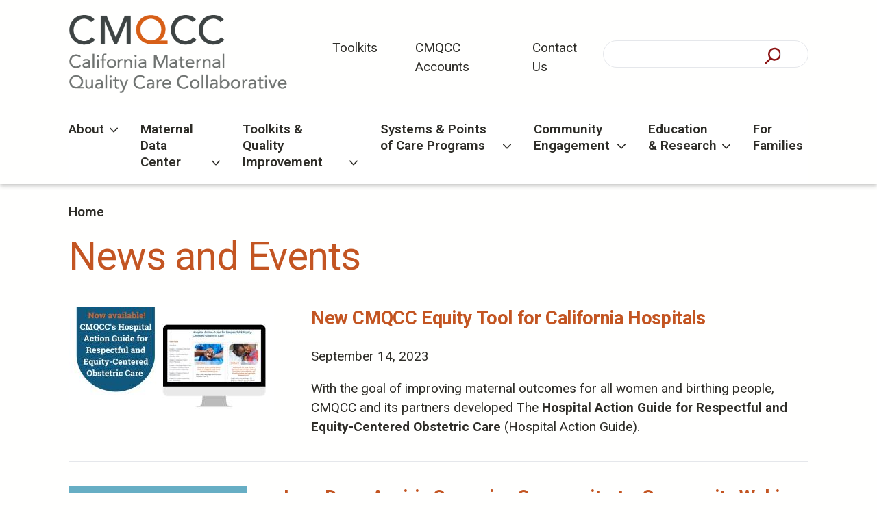

--- FILE ---
content_type: text/html; charset=utf-8
request_url: https://www.cmqcc.org/news/webinar-recording-preparing-your-maternal-and-neonatal-units-respond-covid-19?page=1
body_size: 10947
content:
<!DOCTYPE html>
<html lang="en" dir="ltr">
  <head>
    <meta charset="utf-8" />
<link rel="preconnect" href="https://www.google-analytics.com" crossorigin="crossorigin" />
<link rel="shortcut icon" href="https://www.cmqcc.org/files/cmqcc-favicon.ico" type="image/vnd.microsoft.icon" />
<meta name="viewport" content="width=device-width, initial-scale=1" />
<meta name="Generator" content="Backdrop CMS 1 (https://backdropcms.org)" />
    <title>News and Events | California Maternal Quality Care Collaborative</title>
    <style media="all">
@import url("https://www.cmqcc.org/core/misc/normalize.css?t8v32k");
@import url("https://www.cmqcc.org/core/modules/system/css/system.css?t8v32k");
@import url("https://www.cmqcc.org/core/modules/system/css/system.theme.css?t8v32k");
@import url("https://www.cmqcc.org/core/modules/system/css/messages.theme.css?t8v32k");
</style>
<style media="all">
@import url("https://www.cmqcc.org/core/modules/date/css/date.css?t8v32k");
@import url("https://www.cmqcc.org/core/modules/field/css/field.css?t8v32k");
@import url("https://www.cmqcc.org/modules/paragraphs/css/paragraphs.css?t8v32k");
@import url("https://www.cmqcc.org/core/modules/user/css/user.css?t8v32k");
@import url("https://www.cmqcc.org/modules/extlink/extlink.css?t8v32k");
@import url("https://www.cmqcc.org/core/modules/views/css/views.css?t8v32k");
@import url("https://www.cmqcc.org/modules/rules/rules.css?t8v32k");
</style>
<style media="all">
@import url("https://www.cmqcc.org/core/modules/system/css/menu-toggle.theme.css?t8v32k");
</style>
<style media="all">
@import url("https://www.cmqcc.org/themes/stanford_decanter/dist/main.compiled.css?t8v32k");
@import url("https://www.cmqcc.org/files/color/decanter_cmqcc-ed09a3ca/colors.css?t8v32k");
@import url("https://www.cmqcc.org/themes/stanford_decanter/src/overrides.css?t8v32k");
@import url("https://www.cmqcc.org/files/color/decanter_cmqcc-ed09a3ca/style.css?t8v32k");
</style>
<style media="screen">
@import url("https://www.cmqcc.org/core/misc/opensans/opensans.css?t8v32k");
</style>
<style media="screen">
@import url("https://www.cmqcc.org/core/misc/smartmenus/css/sm-core-css.css?t8v32k");
</style>
<style media="all">
@import url("https://www.cmqcc.org/files/css_injector/css_injector_1.css?t8v32k");
@import url("https://www.cmqcc.org/files/css_injector/css_injector_2.css?t8v32k");
@import url("https://www.cmqcc.org/files/css_injector/css_injector_3.css?t8v32k");
@import url("https://www.cmqcc.org/files/css_injector/css_injector_4.css?t8v32k");
@import url("https://www.cmqcc.org/files/css_injector/css_injector_5.css?t8v32k");
@import url("https://www.cmqcc.org/files/css_injector/css_injector_6.css?t8v32k");
@import url("https://www.cmqcc.org/files/css_injector/css_injector_7.css?t8v32k");
@import url("https://www.cmqcc.org/files/css_injector/css_injector_9.css?t8v32k");
@import url("https://www.cmqcc.org/files/css_injector/css_injector_10.css?t8v32k");
@import url("https://www.cmqcc.org/files/css_injector/css_injector_11.css?t8v32k");
@import url("https://www.cmqcc.org/files/css_injector/css_injector_12.css?t8v32k");
@import url("https://www.cmqcc.org/files/css_injector/css_injector_15.css?t8v32k");
@import url("https://www.cmqcc.org/files/css_injector/css_injector_16.css?t8v32k");
@import url("https://www.cmqcc.org/files/css_injector/css_injector_17.css?t8v32k");
@import url("https://www.cmqcc.org/files/css_injector/css_injector_18.css?t8v32k");
@import url("https://www.cmqcc.org/files/css_injector/css_injector_20.css?t8v32k");
@import url("https://www.cmqcc.org/files/css_injector/css_injector_26.css?t8v32k");
@import url("https://www.cmqcc.org/files/css_injector/css_injector_29.css?t8v32k");
</style>
    <script>window.Backdrop = {settings: {"basePath":"\/","pathPrefix":"","drupalCompatibility":true,"ajaxPageState":{"theme":"decanter_cmqcc","theme_token":"v0RcVsfzQSWU7q5dGRDZw5IM-tGkv_ViI1dJUWh1CEo","css":{"core\/misc\/normalize.css":1,"core\/modules\/system\/css\/system.css":1,"core\/modules\/system\/css\/system.theme.css":1,"core\/modules\/system\/css\/messages.theme.css":1,"core\/modules\/date\/css\/date.css":1,"core\/modules\/field\/css\/field.css":1,"modules\/paragraphs\/css\/paragraphs.css":1,"core\/modules\/search\/search.theme.css":1,"core\/modules\/user\/css\/user.css":1,"modules\/extlink\/extlink.css":1,"core\/modules\/views\/css\/views.css":1,"modules\/rules\/rules.css":1,"modules\/theme_hooks\/..\/..\/themes\/stanford_decanter\/layouts\/decanter\/decanter.css":1,"core\/modules\/system\/css\/menu-dropdown.theme.css":1,"core\/modules\/system\/css\/menu-toggle.theme.css":1,"themes\/stanford_decanter\/dist\/main.compiled.css":1,"themes\/stanford_decanter\/src\/colors.css":1,"themes\/stanford_decanter\/src\/overrides.css":1,"themes\/stanford_decanter\/menu-dropdown.theme.css":1,"themes\/stanford_decanter\/menu-dropdown.theme.breakpoint.css":1,"themes\/stanford_decanter\/menu-dropdown.theme.breakpoint-queries.css":1,"themes\/decanter-cmqcc\/style.css":1,"core\/misc\/opensans\/opensans.css":1,"core\/misc\/smartmenus\/css\/sm-core-css.css":1,"public:\/\/css_injector\/css_injector_1.css":1,"public:\/\/css_injector\/css_injector_2.css":1,"public:\/\/css_injector\/css_injector_3.css":1,"public:\/\/css_injector\/css_injector_4.css":1,"public:\/\/css_injector\/css_injector_5.css":1,"public:\/\/css_injector\/css_injector_6.css":1,"public:\/\/css_injector\/css_injector_7.css":1,"public:\/\/css_injector\/css_injector_9.css":1,"public:\/\/css_injector\/css_injector_10.css":1,"public:\/\/css_injector\/css_injector_11.css":1,"public:\/\/css_injector\/css_injector_12.css":1,"public:\/\/css_injector\/css_injector_15.css":1,"public:\/\/css_injector\/css_injector_16.css":1,"public:\/\/css_injector\/css_injector_17.css":1,"public:\/\/css_injector\/css_injector_18.css":1,"public:\/\/css_injector\/css_injector_20.css":1,"public:\/\/css_injector\/css_injector_26.css":1,"public:\/\/css_injector\/css_injector_29.css":1},"js":{"core\/misc\/jquery.js":1,"core\/misc\/jquery.once.js":1,"core\/misc\/backdrop.js":1,"core\/misc\/smartmenus\/jquery.smartmenus.js":1,"core\/misc\/smartmenus\/addons\/keyboard\/jquery.smartmenus.keyboard.js":1,"core\/misc\/form.js":1,"modules\/extlink\/extlink.js":1,"themes\/stanford_decanter\/js\/search-toggle.js":1,"core\/modules\/system\/js\/menus.js":1,"modules\/googleanalytics\/js\/googleanalytics.js":1,"https:\/\/www.googletagmanager.com\/gtag\/js?id=G-WEW78CGC6R":1,"0":1}},"urlIsAjaxTrusted":{"\/news\/webinar-recording-preparing-your-maternal-and-neonatal-units-respond-covid-19?page=1":true},"googleanalytics":{"account":["G-WEW78CGC6R"],"trackOutbound":true,"trackMailto":true,"trackDownload":true,"trackDownloadExtensions":"7z|aac|arc|arj|asf|asx|avi|bin|csv|doc|exe|flv|gif|gz|gzip|hqx|jar|jpe?g|js|mp(2|3|4|e?g)|mov(ie)?|msi|msp|pdf|phps|png|ppt|qtm?|ra(m|r)?|sea|sit|tar|tgz|torrent|txt|wav|wma|wmv|wpd|xls|xml|z|zip"},"extlink":{"extTarget":"","extClass":"ext","extLabel":"(link is external)","extImgClass":false,"extIconPlacement":null,"extSubdomains":true,"extExclude":"","extInclude":"","extCssExclude":"div.block.block-block-social-links.contextual-links-region","extCssExplicit":"","extAlert":false,"extAlertText":"This link will take you to an external web site.","mailtoClass":"mailto","mailtoLabel":"(link sends e-mail)"}}};</script>
<script src="https://www.cmqcc.org/core/misc/jquery.js?v=3.7.1"></script>
<script src="https://www.cmqcc.org/core/misc/jquery.once.js?v=1.2.6"></script>
<script src="https://www.cmqcc.org/core/misc/backdrop.js?v=1.32.1"></script>
<script src="https://www.cmqcc.org/core/misc/smartmenus/jquery.smartmenus.js?v=1.0.0"></script>
<script src="https://www.cmqcc.org/core/misc/smartmenus/addons/keyboard/jquery.smartmenus.keyboard.js?v=1.0.0"></script>
<script src="https://www.cmqcc.org/core/misc/form.js?v=1.32.1"></script>
<script src="https://www.cmqcc.org/modules/extlink/extlink.js?t8v32k"></script>
<script src="https://www.cmqcc.org/themes/stanford_decanter/js/search-toggle.js?t8v32k"></script>
<script src="https://www.cmqcc.org/core/modules/system/js/menus.js?v=1.32.1"></script>
<script src="https://www.cmqcc.org/modules/googleanalytics/js/googleanalytics.js?t8v32k"></script>
<script src="https://www.googletagmanager.com/gtag/js?id=G-WEW78CGC6R"></script>
<script>window.dataLayer = window.dataLayer || [];function gtag(){dataLayer.push(arguments)};gtag("js", new Date());gtag("config", "G-WEW78CGC6R", {"anonymize_ip":true});</script>
  </head>
  <body class="page view-name-news_and_event">
    <div class="layout--stanford layout">
  <div id="skip-link">
    <a href="#main-content" class="element-invisible element-focusable">Skip to main content</a>
  </div>

      <header class="l-identitybar" role="banner" aria-label="Identity Bar">
      <div class="l-identitybar">
        <div class="block block-block-clarity">


  <div class="block-content">
    <script type="text/javascript">
<!--//--><![CDATA[// ><!--

    (function(c,l,a,r,i,t,y){
        c[a]=c[a]||function(){(c[a].q=c[a].q||[]).push(arguments)};
        t=l.createElement(r);t.async=1;t.src="https://www.clarity.ms/tag/"+i;
        y=l.getElementsByTagName(r)[0];y.parentNode.insertBefore(t,y);
    })(window, document, "clarity", "script", "l7wufe6rt1");

//--><!]]>
</script>  </div>
</div>
      </div>
    </header>
  
      <header class="l-header cc" role="banner" aria-label="Site header">
      <div class="block block-system-header">


  <div class="block-content">
    
  <div class="header-identity-wrapper">
    <div class="logo">
      <a href="/" title="Home" class="header-logo-link" rel="home">
        <img src="https://www.cmqcc.org/files/cmqcc_logo.png" alt="Home" class="header-logo logo"  width="480" height="176"/>        </a>
      </div>
        </div>

  <nav class="header-menu">
    <ul class="links"><li class="menu-714 odd first"><a href="/toolkits-quality-improvement/all-toolkits" title="">Toolkits</a></li><li class="menu-682 even"><a href="https://accounts.cmqcc.org/" title="">CMQCC Accounts</a></li><li class="menu-684 odd last"><a href="/contact-us" title="">Contact Us</a></li></ul>  </nav>
  </div>
</div>
<div class="block block-search-form" role="search">

  <h2 class="block-title">Search</h2>

  <div class="block-content">
    <form class="search-block-form search-box" action="/news/webinar-recording-preparing-your-maternal-and-neonatal-units-respond-covid-19?page=1" method="post" id="search-block-form" accept-charset="UTF-8"><div><div class="form-item form-type-search form-item-search-block-form">
  <label for="edit-search-block-form--2">Search </label>
 <input title="Enter the keywords you wish to search for." type="search" id="edit-search-block-form--2" name="search_block_form" value="" size="15" maxlength="128" class="form-search" />
</div>
<input type="hidden" name="form_build_id" value="form-CpmrcXfNEiUA2POAhO26ZOAsJ7_FV_NG-IaguvgId10" />
<input type="hidden" name="form_id" value="search_block_form" />
<div class="form-actions" id="edit-actions"><input class="button-primary form-submit" type="submit" id="edit-submit" name="op" value="Search" /></div></div></form>  </div>
</div>
<div class="block block-system-main-menu block-menu su-main-nav" role="navigation">


  <div class="block-content">
    <input id="menu-toggle-state" class="menu-toggle-state element-invisible" type="checkbox" aria-controls="menu-toggle-state" /><label class="menu-toggle-button" for="menu-toggle-state"><span class="menu-toggle-button-icon"></span><span class="menu-toggle-button-text">Menu</span><span class="menu-toggle-assistive-text element-invisible">Toggle menu visibility</span></label><ul class="menu-dropdown menu" data-menu-style="dropdown" data-clickdown="0" data-collapse="default" data-menu-toggle-id="menu-toggle-state"><li class="first expanded has-children menu-mlid-689"><a href="/about/what-we-do" title="">About</a><ul><li class="first leaf menu-mlid-420"><a href="/about/what-we-do">What We Do</a></li>
<li class="expanded has-children menu-mlid-421"><a href="/about/member-hospitals">Member Hospitals</a><ul><li class="first leaf menu-mlid-426"><a href="/about/member-hospitals/california-hospital-membership">California Hospital Membership</a></li>
<li class="last expanded has-children menu-mlid-753"><a href="/about/member-hospitals/member-awards-1">Member Awards</a><ul><li class="first leaf menu-mlid-754"><a href="/about/member-hospitals/member-awards/maternal-data-center-mdc-early-implementers-award">Early Implementers Award 2025</a></li>
<li class="leaf menu-mlid-760"><a href="/about/member-hospitals/member-awards/quality-sustainability-award-maternal-safety-standards">Quality &amp; Sustainability Award: Maternal Safety Standards Implementation 2025</a></li>
<li class="leaf menu-mlid-758"><a href="/about/member-hospitals/member-awards/quality-sustainability-award-ntsv-cesarean-birth-rate-pc-02">Quality &amp; Sustainability Award: NTSV Cesarean Birth Rate (PC-02) 2025</a></li>
<li class="leaf menu-mlid-759"><a href="/about/member-hospitals/member-awards/quality-sustainability-award-qi-academy-collaborative-hospitals">Quality &amp; Sustainability Award: QI Academy Collaborative Hospitals 2025</a></li>
<li class="leaf menu-mlid-761"><a href="/about/member-hospitals/member-awards/quality-and-sustainability-honor-roll">Quality and Sustainability Honor Roll 2025</a></li>
<li class="leaf menu-mlid-757"><a href="/about/member-hospitals/member-awards/maternal-data-center-mdc-superstar-award-large-birth-volume">Superstar Award: Large Birth Volume Hospitals 2025</a></li>
<li class="leaf menu-mlid-756"><a href="/about/member-hospitals/member-awards/maternal-data-center-mdc-superstar-award-medium-birth-volume">Superstar Award: Medium Birth Volume Hospitals 2025</a></li>
<li class="last leaf menu-mlid-755"><a href="/about/member-hospitals/member-awards/maternal-data-center-mdc-superstar-award-small-birth-volume">Superstar Award: Small Birth Volume Hospitals 2025</a></li>
</ul></li>
</ul></li>
<li class="leaf menu-mlid-690"><a href="/News" title="">News &amp; Events</a></li>
<li class="leaf menu-mlid-436"><a href="/about/partner-organizations">Partner Organizations</a></li>
<li class="leaf menu-mlid-437"><a href="/committees/cmqcc-executive-committee">Executive Committee</a></li>
<li class="leaf menu-mlid-438"><a href="/about/our-staff">Our Staff</a></li>
<li class="leaf menu-mlid-439"><a href="/about/media">Media</a></li>
<li class="last leaf menu-mlid-445"><a href="/about/careers">Careers &amp; Volunteering</a></li>
</ul></li>
<li class="expanded has-children menu-mlid-446"><a href="/maternal-data-center">Maternal Data Center</a><ul><li class="first expanded has-children menu-mlid-447"><a href="/maternal-data-center/california-mdc">California MDC</a><ul><li class="first leaf menu-mlid-448"><a href="/maternal-data-center/california-mdc/frequently-asked-questions">Frequently Asked Questions</a></li>
<li class="last leaf menu-mlid-740"><a href="/maternal-data-center/california-mdc/hcai-hospital-equity-measures-report" title="">HCAI Hospital Equity Measures Report</a></li>
</ul></li>
<li class="leaf menu-mlid-449"><a href="/maternal-data-center/oregon-mdc">Oregon MDC</a></li>
<li class="leaf menu-mlid-450"><a href="/maternal-data-center/washington-state-hospital-association-mdc">Washington State Hospital Association MDC</a></li>
<li class="last leaf menu-mlid-451"><a href="/committees/interstate-advisory-committee">Interstate Advisory Committee</a></li>
</ul></li>
<li class="expanded has-children menu-mlid-452"><a href="/toolkits-quality-improvement">Toolkits &amp; Quality Improvement</a><ul><li class="first leaf menu-mlid-749"><a href="/toolkits-quality-improvement/about-cmqcc-collaboratives">About CMQCC Collaboratives</a></li>
<li class="leaf menu-mlid-713"><a href="/toolkits-quality-improvement/all-toolkits">All Toolkits</a></li>
<li class="leaf menu-mlid-455"><a href="/toolkits-quality-improvement/cardiovascular-disease">Cardiovascular Disease</a></li>
<li class="leaf menu-mlid-457"><a href="/toolkits-quality-improvement/early-elective-deliveries">Early Elective Deliveries</a></li>
<li class="leaf menu-mlid-466"><a href="/toolkits-quality-improvement/health-equity">Health Equity</a></li>
<li class="expanded has-children menu-mlid-463"><a href="/toolkits-quality-improvement/hemorrhage">Hemorrhage</a><ul><li class="first last leaf menu-mlid-464"><a href="/toolkits-quality-improvement/hemorrhage/obstetric-hemorrhage-collaboratives">Collaboratives</a></li>
</ul></li>
<li class="leaf menu-mlid-458"><a href="/toolkits-quality-improvement/hypertensive-disorders-pregnancy">Hypertensive Disorders of Pregnancy</a></li>
<li class="leaf menu-mlid-469"><a href="/toolkits-quality-improvement/qi-academy">QI Academy</a></li>
<li class="expanded has-children menu-mlid-486"><a href="/quality-improvement-toolkits/quality-measures">Quality Measures</a><ul><li class="first leaf menu-mlid-494"><a href="/node/116">&lt;1500g Infant Not Delivered at Appropriate Level</a></li>
<li class="leaf menu-mlid-492"><a href="/education-research/quality-measures/exclusive-human-milk-feeding">Exclusive Human Milk Feeding</a></li>
<li class="leaf menu-mlid-488"><a href="/quality-improvement-toolkits/supporting-vaginal-birth/ntsv-cesarean-birth-measure-specifications" title="">NTSV Cesarean Birth</a></li>
<li class="last leaf menu-mlid-487"><a href="/quality-improvement-toolkits/quality-measures/unexpected-complications-term-newborns">Unexpected Complications in Term Newborns</a></li>
</ul></li>
<li class="collapsed menu-mlid-470"><a href="/toolkits-quality-improvement/sepsis">Sepsis</a></li>
<li class="leaf menu-mlid-462"><a href="/toolkits-quality-improvement/substance-exposure-mother-baby">Substance Exposure (Mother &amp; Baby)</a></li>
<li class="expanded has-children menu-mlid-471"><a href="/toolkits-quality-improvement/supporting-vaginal-birth">Supporting Vaginal Birth</a><ul><li class="first leaf menu-mlid-472"><a href="/quality-improvement-toolkits/supporting-vaginal-birth/supporting-vaginal-birth-collaboratives">Collaboratives</a></li>
<li class="last leaf menu-mlid-474"><a href="/quality-improvement-toolkits/supporting-vaginal-birth/tale-two-births-california">A Tale of Two Births in CA</a></li>
</ul></li>
<li class="last leaf menu-mlid-475"><a href="/toolkits-quality-improvement/venous-thromboembolism">Venous Thromboembolism</a></li>
</ul></li>
<li class="expanded has-children menu-mlid-453"><a href="/systems-points-care-programs" title="">Systems &amp; Points of Care Programs</a><ul><li class="first expanded has-children menu-mlid-767"><a href="/ca-mhi-program/california-maternal-health-innovation">California Maternal Health Innovation</a><ul><li class="first leaf menu-mlid-762"><a href="/systems-points-care-programs/california-maternal-health-innovation/california-mhtf-doula">California MHTF Doula Organization Awards</a></li>
<li class="last leaf menu-mlid-454"><a href="/committees/california-maternal-health-task-force-steering-committee">California MHTF Steering Committee</a></li>
</ul></li>
<li class="expanded has-children menu-mlid-456"><a href="/systems-points-care-programs/community-birth-partnership-initiative">Community Birth Partnership Initiative</a><ul><li class="first leaf menu-mlid-752"><a href="/toolkits-quality-improvement/community-birth-partnership-initiative/about-midwives-california">About Midwives in California</a></li>
<li class="last leaf menu-mlid-751"><a href="/toolkits-quality-improvement/community-birth-partnership-initiative/community-birth-partnership">Community Birth Partnership Initiative Survey</a></li>
</ul></li>
<li class="last leaf menu-mlid-461"><a href="/toolkits-quality-improvement/low-dose-aspirin-prevent-preeclampsia-preterm-birth-initiative">Low-dose Aspirin to Prevent Preeclampsia and Related Preterm Birth Initiative</a></li>
</ul></li>
<li class="expanded has-children menu-mlid-619"><a href="/community-engagement">Community Engagement</a><ul><li class="first last leaf menu-mlid-708"><a href="/committees/health-equity-advisory-council-heac">Health Equity Advisory Council</a></li>
</ul></li>
<li class="expanded has-children menu-mlid-476"><a href="/education-research">Education &amp; Research</a><ul><li class="first expanded has-children menu-mlid-477"><a href="/education-research/maternal-mortality-review-ca-pamr">Maternal Mortality Review (CA-PAMR)</a><ul><li class="first leaf menu-mlid-478"><a href="/education-research/maternal-mortality-review-ca-pamr/ca-pamr-recent-data">CA-PAMR Recent Data</a></li>
<li class="leaf menu-mlid-481"><a href="/committees/central-valley-pregnancy-associated-review-committee">CA-PARC Central Valley Committee</a></li>
<li class="leaf menu-mlid-480"><a href="/committees/southern-california-pregnancy-associated-review-committee">CA-PARC Southern California Committee</a></li>
<li class="leaf menu-mlid-479"><a href="/committees/ca-pmss-california-pregnancy-associated-mortality-surveillance-system-committee">CA-PMSS Pregnancy-Associated Mortality Surveillance System Committee</a></li>
<li class="last expanded has-children menu-mlid-482"><a href="/education-research/maternal-mortality-review-ca-pamr" title="">Past PARC Reviews</a><ul><li class="first leaf menu-mlid-485"><a href="/committees/ca-pamr-covid-expert-committee-past">COVID Expert Committee</a></li>
<li class="leaf menu-mlid-483"><a href="/committees/ca-pamr-maternal-suicide-committee-2016">Maternal Suicide Committee</a></li>
<li class="last leaf menu-mlid-484"><a href="/committees/ca-pamr-ob-hemorrhage-review-committee-past">OB Hemorrhage Review Committee</a></li>
</ul></li>
</ul></li>
<li class="expanded has-children menu-mlid-496"><a href="/education-research/severe-maternal-morbidity-validated-approach-comorbidity-risk-adjustment">Severe Maternal Morbidity</a><ul><li class="first last leaf menu-mlid-497"><a href="/education-research/severe-maternal-morbidity/obstetric-comorbidity-scoring-system">Obstetric Comorbidity Scoring System</a></li>
</ul></li>
<li class="expanded has-children menu-mlid-516"><a href="/education-research/webinars-2022-present">Webinars (2022-Present)</a><ul><li class="first last leaf menu-mlid-517"><a href="/education-research/webinars-2022-present/webinars-2015-2021">Webinars (2015-2021)</a></li>
</ul></li>
<li class="expanded has-children menu-mlid-440"><a href="/education-research/our-publications">Publications</a><ul><li class="first leaf menu-mlid-443"><a href="/about/publications/archived-publications-2020">Archived - 2020 Publications</a></li>
<li class="leaf menu-mlid-441"><a href="/about/cmqcc-publications/archived-2019-2018-publications">Archived - 2019 &amp; 2018 Publications</a></li>
<li class="leaf menu-mlid-442"><a href="/about/cmqcc-publications/archived-2017-2016-publications">Archived - 2017 &amp; 2016 Publications</a></li>
<li class="last leaf menu-mlid-444"><a href="/about/publications/archived-2015-2006-publications">Archived - 2015-2006 Publications</a></li>
</ul></li>
<li class="last leaf menu-mlid-763"><a href="/education-research/collaborate-with-us">Collaborate With Us</a></li>
</ul></li>
<li class="last leaf menu-mlid-359"><a href="/my-birth-matters">For Families</a></li>
</ul>  </div>
</div>
    </header>
  
  <div class="l-wrapper">
    <div class="l-wrapper-inner">

      
      <div class="l-page-title">
        <a id="main-content"></a>
                              </div>

      
      
      
              <div class="l-top">
          <div class="block block-system-breadcrumb">


  <div class="block-content">
    <nav class="breadcrumb" aria-label="Website Orientation"><ol><li><a href="/">Home</a></li></ol></nav>  </div>
</div>
<div class="block block-system-title-combo">


  <div class="block-content">
    
  <h1 class="page-title">News and Events</h1>


  </div>
</div>
        </div>
      

      <div class="l-middle rs-grid row">
                  <main class="l-content col-full" role="main" aria-label="Main content">
            <div class="view view-news-and-event view-id-news_and_event view-display-id-page view-dom-id-e5bdae45ad1011a72405b234264740ce">
        
  
  
      <div class="view-content">
        <div class="views-row views-row-1">
      
  <div class="views-field views-field-nothing">        <span class="field-content"><h3> <a href="/news/new-cmqcc-equity-tool-california-hospitals"><a href="/news/new-cmqcc-equity-tool-california-hospitals"><img class="align-left" src="https://www.cmqcc.org/files/styles/medium/public/Hospital_Action_Guide_Launch_Hero_Image-2.jpg" width="300" height="150" alt="" /></a></a>  <a href="/news/new-cmqcc-equity-tool-california-hospitals">New CMQCC Equity Tool for California Hospitals</a> </h3>
 
<p>September 14, 2023  </p>

<p> <p>
    With the goal of improving maternal outcomes for all women and birthing people, CMQCC and its partners developed The <strong>Hospital Action Guide for Respectful and Equity-Centered Obstetric Care</strong> (Hospital Action Guide).
</p> </p>
</span>  </div>  
  <div class="views-field views-field-edit-node">        <span class="field-content"></span>  </div>  </div>
  <div class="views-row views-row-2">
      
  <div class="views-field views-field-nothing">        <span class="field-content"><h3> <a href="/news/low-dose-aspirin-campaign-community-community-webinar"><a href="/news/low-dose-aspirin-campaign-community-community-webinar"><img class="align-left" src="https://www.cmqcc.org/files/styles/medium/public/CommunityWebinar.jpg" width="260" height="250" alt="" /></a></a>  <a href="/news/low-dose-aspirin-campaign-community-community-webinar">Low-Dose Aspirin Campaign Community-to-Community Webinar</a> </h3>
 
<p>June 28, 2023  </p>

<p> <p>You are invited to a webinar tailored for community organizations to learn more about the Low-Dose Aspirin (LDA) Partnership Campaign on June 29, 11 a.m. Community organizations have the experience, understanding, and relationships to connect birthing people and families with this important information. We hope you will join us. </p> </p>
</span>  </div>  
  <div class="views-field views-field-edit-node">        <span class="field-content"></span>  </div>  </div>
  <div class="views-row views-row-3">
      
  <div class="views-field views-field-nothing">        <span class="field-content"><h3> <a href="/news/cmqcc-recognizing-hospitals-across-california-engagement-quality-improvement-and-sustainability"><a href="/news/cmqcc-recognizing-hospitals-across-california-engagement-quality-improvement-and-sustainability"><img class="align-left" src="https://www.cmqcc.org/files/styles/medium/public/MDC_Awards_Hero-3.jpg" width="300" height="150" alt="" /></a></a>  <a href="/news/cmqcc-recognizing-hospitals-across-california-engagement-quality-improvement-and-sustainability">CMQCC is recognizing hospitals across California for engagement, quality improvement, and sustainability efforts in maternity care</a> </h3>
 
<p>May 15, 2023  </p>

<p> <p>The California Maternal Quality Care Collaborative (CMQCC) is announcing its third annual <strong>CMQCC Quality and Engagement Awards</strong>. For the 2023 awards, CMQCC is recognizing a total of 121 hospitals and one hospital system with 167 awards for their accomplishments in Calendar Year 2022.</p> </p>
</span>  </div>  
  <div class="views-field views-field-edit-node">        <span class="field-content"></span>  </div>  </div>
  <div class="views-row views-row-4">
      
  <div class="views-field views-field-nothing">        <span class="field-content"><h3>   <a href="/news/cmqcc-releases-2022-annual-report">CMQCC Releases 2022 Annual Report</a> </h3>
 
<p>May 14, 2023  </p>

<p> <h2 class="large-text">
    2022 Annual Report
</h2>
 
<ul>
    <li>
        Launching tools to promote respectful care and equity in hospitals.
    </li>
    <li>
        Enhancing the Maternal Data Center with a new user interface.
    </li>
    <li>
        Piloting a campaign to reduce the occurrence of preeclampsia and subsequent pre-term birth.
    </li>
</ul> </p>
</span>  </div>  
  <div class="views-field views-field-edit-node">        <span class="field-content"></span>  </div>  </div>
  <div class="views-row views-row-5">
      
  <div class="views-field views-field-nothing">        <span class="field-content"><h3> <a href="/news/quality-improvement-webinar-midwifery-integration-may-9-2023-12-pm-130-pm"><a href="/news/quality-improvement-webinar-midwifery-integration-may-9-2023-12-pm-130-pm"><img class="align-left" src="https://www.cmqcc.org/files/styles/medium/public/Webinarseries_YellowChair_23.jpg" width="300" height="169" alt="" /></a></a>  <a href="/news/quality-improvement-webinar-midwifery-integration-may-9-2023-12-pm-130-pm">Quality Improvement Webinar on Midwifery Integration, May 9, 2023 12 p.m. - 1:30 p.m.</a> </h3>
 
<p>April 21, 2023  </p>

<p> <p>
    <a href="/files/inline-files/CMQCC_Webinar_Midwifery_Integration_slidedeck_5.9.23.pdf" target="_blank" data-file-id="1199">Webinar slide set</a>
</p> </p>
</span>  </div>  
  <div class="views-field views-field-edit-node">        <span class="field-content"></span>  </div>  </div>
  <div class="views-row views-row-6">
      
  <div class="views-field views-field-nothing">        <span class="field-content"><h3> <a href="/news/congratulations-leslie-kowalewski-emily-mccormick"><a href="/news/congratulations-leslie-kowalewski-emily-mccormick"><img class="align-left" src="https://www.cmqcc.org/files/styles/medium/public/LKANDEM_NEWSROOM.jpg" width="300" height="150" alt="" /></a></a>  <a href="/news/congratulations-leslie-kowalewski-emily-mccormick">Congratulations to Leslie Kowalewski &amp; Emily McCormick</a> </h3>
 
<p>March 8, 2023  </p>

<p> <p>Please join CMQCC in congratulating Leslie Kowalewski and Emily McCormick on their promotions!</p>
<p><strong>Leslie Kowalewski</strong></p> </p>
</span>  </div>  
  <div class="views-field views-field-edit-node">        <span class="field-content"></span>  </div>  </div>
  <div class="views-row views-row-7">
      
  <div class="views-field views-field-nothing">        <span class="field-content"><h3> <a href="/news/cmqcc-leaders-announce-retirement"><a href="/news/cmqcc-leaders-announce-retirement"><img class="align-left" src="https://www.cmqcc.org/files/styles/medium/public/Main_Castles_Cape_Retirementnews.jpg" width="300" height="150" alt="" /></a></a>  <a href="/news/cmqcc-leaders-announce-retirement">CMQCC Leaders Announce Retirement</a> </h3>
 
<p>March 8, 2023  </p>

<p> <p>Three of CMQCC's long-time leaders announced they will retire this April - Dr. Elliott Main, CMQCC’s medical director, Anne Castles, associate director, and Valerie Cape, program manager. Each has served the organization for more than 15 years and their accomplishments and future plans are outlined below. </p> </p>
</span>  </div>  
  <div class="views-field views-field-edit-node">        <span class="field-content"></span>  </div>  </div>
  <div class="views-row views-row-8">
      
  <div class="views-field views-field-nothing">        <span class="field-content"><h3> <a href="/news/webinar-hospitals-may-2-lets-talk-perinatal-equity-and-moving-beyond-implicit-bias-training"><a href="/news/webinar-hospitals-may-2-lets-talk-perinatal-equity-and-moving-beyond-implicit-bias-training"><img class="align-left" src="https://www.cmqcc.org/files/styles/medium/public/EquityWebinareventspageimage_May022023.jpg" width="300" height="150" alt="" /></a></a>  <a href="/news/webinar-hospitals-may-2-lets-talk-perinatal-equity-and-moving-beyond-implicit-bias-training">Webinar for Hospitals May 2: Let&#039;s Talk Perinatal Equity and Moving Beyond Implicit Bias Training</a> </h3>
 
<p>March 7, 2023  </p>

<p> <p><strong>What: </strong>Live Webinar - Let's talk Perinatal Equity and Moving Beyond Implicit Bias Training. Please join us to discuss the equity- centered initiatives CMQCC has planned to guide hospitals to improve care.</p>
<p><strong>When:</strong> Tuesday, May 2, 2023, 12 - 1p.m. PT</p> </p>
</span>  </div>  
  <div class="views-field views-field-edit-node">        <span class="field-content"></span>  </div>  </div>
  <div class="views-row views-row-9">
      
  <div class="views-field views-field-nothing">        <span class="field-content"><h3> <a href="/news/webinar-march-23-clinic-clinic-low-dose-aspirin-lda-prevent-preeclampsia"><a href="/news/webinar-march-23-clinic-clinic-low-dose-aspirin-lda-prevent-preeclampsia"><img class="align-left" src="https://www.cmqcc.org/files/styles/medium/public/LDAAspirin_Clinictoclinic.jpg" width="300" height="150" alt="" /></a></a>  <a href="/news/webinar-march-23-clinic-clinic-low-dose-aspirin-lda-prevent-preeclampsia">Webinar March 23: Clinic-to-Clinic Low-Dose Aspirin (LDA) to Prevent Preeclampsia</a> </h3>
 
<p>March 1, 2023  </p>

<p> <h5>Join us March 23, 2023 for a Clinic-to-Clinic Webinar</h5>
<p><strong>Low-Dose Aspiring (LDA) to Prevent Preeclampsia</strong></p> </p>
</span>  </div>  
  <div class="views-field views-field-edit-node">        <span class="field-content"></span>  </div>  </div>
  <div class="views-row views-row-10">
      
  <div class="views-field views-field-nothing">        <span class="field-content"><h3> <a href="/news/supporting-vaginal-birth-toolkit-update-now-available"><a href="/news/supporting-vaginal-birth-toolkit-update-now-available"><img class="align-left" src="https://www.cmqcc.org/files/styles/medium/public/SVBNewsimage155KB.png" width="300" height="150" alt="" /></a></a>  <a href="/news/supporting-vaginal-birth-toolkit-update-now-available">Supporting Vaginal Birth Toolkit Update Now Available </a> </h3>
 
<p>January 12, 2023  </p>

<p> <h4>
    Integrate Midwifery Care and Doula Support into the Hospital setting and Support Respectful Transfer from Community Birth Settings
</h4>
<p>
    Continuing to reduce the rate of low-risk, first-time birth cesareans remains a top focus for CMQCC.</p> </p>
</span>  </div>  
  <div class="views-field views-field-edit-node">        <span class="field-content"></span>  </div>  </div>
    </div>
  
      <h2 class="element-invisible">Pages</h2><div class="item-list"><ul class="pager"><li class="pager-first odd first"><a title="Go to first page" href="/news/webinar-recording-preparing-your-maternal-and-neonatal-units-respond-covid-19">« first</a></li><li class="pager-previous even"><a title="Go to previous page" href="/news/webinar-recording-preparing-your-maternal-and-neonatal-units-respond-covid-19">‹ previous</a></li><li class="pager-item odd"><a title="Go to page 1" href="/news/webinar-recording-preparing-your-maternal-and-neonatal-units-respond-covid-19">1</a></li><li class="pager-current even">2</li><li class="pager-item odd"><a title="Go to page 3" href="/news/webinar-recording-preparing-your-maternal-and-neonatal-units-respond-covid-19?page=2">3</a></li><li class="pager-item even"><a title="Go to page 4" href="/news/webinar-recording-preparing-your-maternal-and-neonatal-units-respond-covid-19?page=3">4</a></li><li class="pager-item odd"><a title="Go to page 5" href="/news/webinar-recording-preparing-your-maternal-and-neonatal-units-respond-covid-19?page=4">5</a></li><li class="pager-item even"><a title="Go to page 6" href="/news/webinar-recording-preparing-your-maternal-and-neonatal-units-respond-covid-19?page=5">6</a></li><li class="pager-item odd"><a title="Go to page 7" href="/news/webinar-recording-preparing-your-maternal-and-neonatal-units-respond-covid-19?page=6">7</a></li><li class="pager-next even"><a title="Go to next page" href="/news/webinar-recording-preparing-your-maternal-and-neonatal-units-respond-covid-19?page=2">next ›</a></li><li class="pager-last odd last"><a title="Go to last page" href="/news/webinar-recording-preparing-your-maternal-and-neonatal-units-respond-covid-19?page=6">last »</a></li></ul></div>  
  
      
<div class="more-link">
  <a href="/news/webinar-recording-preparing-your-maternal-and-neonatal-units-respond-covid-19">
    More News and Events  </a>
</div>
  
  
  
</div>          </main>
        
                        </div>

          </div><!-- /.l-wrapper-inner -->
  </div><!-- /.l-wrapper -->

          <footer class="l-footer">
        <div class="l-footer-inner rs-grid grid-4">
          <div class="block block-block-terms-of-use col-span-4">


  <div class="block-content">
    <a href="/"><img src="/files/inline-images/CMQCC_Logo_HighRez_White.png" data-file-id="1118" alt="CMQCC" /></a>
<p>
    <a href="/terms-of-use">Terms of use</a> | <a href="/privacy">Privacy Policy</a>
</p>  </div>
</div>
<div class="block block-block-cmqcc-address col-span-4">


  <div class="block-content">
    <p>
    Center for Academic Medicine, Neonatology, MC 5660, 453 Quarry Road, Palo Alto, CA 94304
</p>  </div>
</div>
<div class="block block-block-cmqcc-phone col-span-2">


  <div class="block-content">
    <p>
    (650) 725-6108
</p>  </div>
</div>
<div class="block block-block-social-links col-span-3">


  <div class="block-content">
    <!-- Facebook -->

  <a class="icon" href="https://www.facebook.com/CMQCC"><svg class="icon" height="30" xmlns="http://www.w3.org/2000/svg" fill="#e5e7eb" viewbox="0 0 320 512">
    <!--!Font Awesome Free 6.5.1 by @fontawesome - https://fontawesome.com License - https://fontawesome.com/license/free Copyright 2024 Fonticons, Inc. -->
    <path d="M80 299.3V512H196V299.3h86.5l18-97.8H196V166.9c0-51.7 20.3-71.5 72.7-71.5c16.3 0 29.4 .4 37 1.2V7.9C291.4 4 256.4 0 236.2 0C129.3 0 80 50.5 80 159.4v42.1H14v97.8H80z"></path>
  </svg>     </a>
 

<!-- Instagram -->
<a class="icon" href="https://www.instagram.com/camaternalqualitycare/">
  <svg class="icon" height="30" xmlns="http://www.w3.org/2000/svg" fill="#e5e7eb" viewbox="0 0 448 512">
    <!--!Font Awesome Free 6.5.1 by @fontawesome - https://fontawesome.com License - https://fontawesome.com/license/free Copyright 2024 Fonticons, Inc. -->
    <path d="M224.1 141c-63.6 0-114.9 51.3-114.9 114.9s51.3 114.9 114.9 114.9S339 319.5 339 255.9 287.7 141 224.1 141zm0 189.6c-41.1 0-74.7-33.5-74.7-74.7s33.5-74.7 74.7-74.7 74.7 33.5 74.7 74.7-33.6 74.7-74.7 74.7zm146.4-194.3c0 14.9-12 26.8-26.8 26.8-14.9 0-26.8-12-26.8-26.8s12-26.8 26.8-26.8 26.8 12 26.8 26.8zm76.1 27.2c-1.7-35.9-9.9-67.7-36.2-93.9-26.2-26.2-58-34.4-93.9-36.2-37-2.1-147.9-2.1-184.9 0-35.8 1.7-67.6 9.9-93.9 36.1s-34.4 58-36.2 93.9c-2.1 37-2.1 147.9 0 184.9 1.7 35.9 9.9 67.7 36.2 93.9s58 34.4 93.9 36.2c37 2.1 147.9 2.1 184.9 0 35.9-1.7 67.7-9.9 93.9-36.2 26.2-26.2 34.4-58 36.2-93.9 2.1-37 2.1-147.8 0-184.8zM398.8 388c-7.8 19.6-22.9 34.7-42.6 42.6-29.5 11.7-99.5 9-132.1 9s-102.7 2.6-132.1-9c-19.6-7.8-34.7-22.9-42.6-42.6-11.7-29.5-9-99.5-9-132.1s-2.6-102.7 9-132.1c7.8-19.6 22.9-34.7 42.6-42.6 29.5-11.7 99.5-9 132.1-9s102.7-2.6 132.1 9c19.6 7.8 34.7 22.9 42.6 42.6 11.7 29.5 9 99.5 9 132.1s2.7 102.7-9 132.1z"></path>
  </svg>    </a>


 

<!-- Linkedin -->
<a class="icon" href="https://www.linkedin.com/company/90531566/admin/dashboard/">
  <svg class="icon" height="30" xmlns="http://www.w3.org/2000/svg" fill="#e5e7eb" viewbox="0 0 448 512">
    <!--!Font Awesome Free 6.5.1 by @fontawesome - https://fontawesome.com License - https://fontawesome.com/license/free Copyright 2024 Fonticons, Inc. -->
    <path d="M100.3 448H7.4V148.9h92.9zM53.8 108.1C24.1 108.1 0 83.5 0 53.8a53.8 53.8 0 0 1 107.6 0c0 29.7-24.1 54.3-53.8 54.3zM447.9 448h-92.7V302.4c0-34.7-.7-79.2-48.3-79.2-48.3 0-55.7 37.7-55.7 76.7V448h-92.8V148.9h89.1v40.8h1.3c12.4-23.5 42.7-48.3 87.9-48.3 94 0 111.3 61.9 111.3 142.3V448z"></path>
  </svg>    </a>



 

<!-- Youtube -->
<a class="icon" href="https://www.youtube.com/@CMQCC">
  <svg class="icon" height="30" xmlns="http://www.w3.org/2000/svg" fill="#e5e7eb" viewbox="0 0 576 512">
    <!--!Font Awesome Free 6.5.1 by @fontawesome - https://fontawesome.com License - https://fontawesome.com/license/free Copyright 2024 Fonticons, Inc. -->
    <path d="M549.7 124.1c-6.3-23.7-24.8-42.3-48.3-48.6C458.8 64 288 64 288 64S117.2 64 74.6 75.5c-23.5 6.3-42 24.9-48.3 48.6-11.4 42.9-11.4 132.3-11.4 132.3s0 89.4 11.4 132.3c6.3 23.7 24.8 41.5 48.3 47.8C117.2 448 288 448 288 448s170.8 0 213.4-11.5c23.5-6.3 42-24.2 48.3-47.8 11.4-42.9 11.4-132.3 11.4-132.3s0-89.4-11.4-132.3zm-317.5 213.5V175.2l142.7 81.2-142.7 81.2z"></path>
  </svg>    </a>


 

<!-- X -->
<a class="icon" href="https://twitter.com/cmqcc">
  <svg class="icon" height="30" xmlns="http://www.w3.org/2000/svg" fill="#e5e7eb" viewbox="0 0 512 512">
    <!--!Font Awesome Free 6.5.1 by @fontawesome - https://fontawesome.com License - https://fontawesome.com/license/free Copyright 2024 Fonticons, Inc. -->
    <path d="M389.2 48h70.6L305.6 224.2 487 464H345L233.7 318.6 106.5 464H35.8L200.7 275.5 26.8 48H172.4L272.9 180.9 389.2 48zM364.4 421.8h39.1L151.1 88h-42L364.4 421.8z"></path>
  </svg>   </a>


  </div>
</div>
<div class="block block-system-user-menu col-threequarter block-menu" role="navigation">


  <div class="block-content">
    <ul class="menu-tree menu" data-menu-style="tree" data-clickdown="0" data-collapse="default"><li class="first leaf menu-mlid-691"><a href="https://accounts.cmqcc.org/" title="">CMQCC Accounts</a></li>
<li class="last leaf menu-mlid-692"><a href="/contact-us" title="">Contact Us</a></li>
</ul>  </div>
</div>
        </div>
      </footer>
    
      </div>
</div>
<!-- /.layout--stanford -->
          </body>
</html>


--- FILE ---
content_type: text/css
request_url: https://www.cmqcc.org/themes/stanford_decanter/dist/main.compiled.css?t8v32k
body_size: 42933
content:
@charset "UTF-8";

/** Source Sans 3, Source Serif 4, Roboto Slab, Roboto Mono (regular only) from Google Font */

@import url('https://fonts.googleapis.com/css2?family=Roboto+Mono&family=Roboto+Slab:wght@300;400;700&family=Source+Sans+3:ital,wght@0,400;0,600;0,700;1,400;1,600;1,700&family=Source+Serif+4:ital,wght@0,400;0,600;0,700;1,400;1,600;1,700&display=swap');

@font-face {
  font-family: "Stanford";

  src: url("https://www-media.stanford.edu/assets/fonts/stanford.woff") format("woff"), url("https://www-media.stanford.edu/assets/fonts/stanford.ttf") format("truetype");

  font-weight: 300;

  font-display: swap;
}

*, ::before, ::after{
  --tw-border-spacing-x: 0;
  --tw-border-spacing-y: 0;
  --tw-translate-x: 0;
  --tw-translate-y: 0;
  --tw-rotate: 0;
  --tw-skew-x: 0;
  --tw-skew-y: 0;
  --tw-scale-x: 1;
  --tw-scale-y: 1;
  --tw-pan-x:  ;
  --tw-pan-y:  ;
  --tw-pinch-zoom:  ;
  --tw-scroll-snap-strictness: proximity;
  --tw-gradient-from-position:  ;
  --tw-gradient-via-position:  ;
  --tw-gradient-to-position:  ;
  --tw-ordinal:  ;
  --tw-slashed-zero:  ;
  --tw-numeric-figure:  ;
  --tw-numeric-spacing:  ;
  --tw-numeric-fraction:  ;
  --tw-ring-inset:  ;
  --tw-ring-offset-width: 0px;
  --tw-ring-offset-color: #fff;
  --tw-ring-color: rgb(59 130 246 / 0.5);
  --tw-ring-offset-shadow: 0 0 #0000;
  --tw-ring-shadow: 0 0 #0000;
  --tw-shadow: 0 0 #0000;
  --tw-shadow-colored: 0 0 #0000;
  --tw-blur:  ;
  --tw-brightness:  ;
  --tw-contrast:  ;
  --tw-grayscale:  ;
  --tw-hue-rotate:  ;
  --tw-invert:  ;
  --tw-saturate:  ;
  --tw-sepia:  ;
  --tw-drop-shadow:  ;
  --tw-backdrop-blur:  ;
  --tw-backdrop-brightness:  ;
  --tw-backdrop-contrast:  ;
  --tw-backdrop-grayscale:  ;
  --tw-backdrop-hue-rotate:  ;
  --tw-backdrop-invert:  ;
  --tw-backdrop-opacity:  ;
  --tw-backdrop-saturate:  ;
  --tw-backdrop-sepia:  ;
  --tw-contain-size:  ;
  --tw-contain-layout:  ;
  --tw-contain-paint:  ;
  --tw-contain-style:  ;
}

::backdrop{
  --tw-border-spacing-x: 0;
  --tw-border-spacing-y: 0;
  --tw-translate-x: 0;
  --tw-translate-y: 0;
  --tw-rotate: 0;
  --tw-skew-x: 0;
  --tw-skew-y: 0;
  --tw-scale-x: 1;
  --tw-scale-y: 1;
  --tw-pan-x:  ;
  --tw-pan-y:  ;
  --tw-pinch-zoom:  ;
  --tw-scroll-snap-strictness: proximity;
  --tw-gradient-from-position:  ;
  --tw-gradient-via-position:  ;
  --tw-gradient-to-position:  ;
  --tw-ordinal:  ;
  --tw-slashed-zero:  ;
  --tw-numeric-figure:  ;
  --tw-numeric-spacing:  ;
  --tw-numeric-fraction:  ;
  --tw-ring-inset:  ;
  --tw-ring-offset-width: 0px;
  --tw-ring-offset-color: #fff;
  --tw-ring-color: rgb(59 130 246 / 0.5);
  --tw-ring-offset-shadow: 0 0 #0000;
  --tw-ring-shadow: 0 0 #0000;
  --tw-shadow: 0 0 #0000;
  --tw-shadow-colored: 0 0 #0000;
  --tw-blur:  ;
  --tw-brightness:  ;
  --tw-contrast:  ;
  --tw-grayscale:  ;
  --tw-hue-rotate:  ;
  --tw-invert:  ;
  --tw-saturate:  ;
  --tw-sepia:  ;
  --tw-drop-shadow:  ;
  --tw-backdrop-blur:  ;
  --tw-backdrop-brightness:  ;
  --tw-backdrop-contrast:  ;
  --tw-backdrop-grayscale:  ;
  --tw-backdrop-hue-rotate:  ;
  --tw-backdrop-invert:  ;
  --tw-backdrop-opacity:  ;
  --tw-backdrop-saturate:  ;
  --tw-backdrop-sepia:  ;
  --tw-contain-size:  ;
  --tw-contain-layout:  ;
  --tw-contain-paint:  ;
  --tw-contain-style:  ;
}

/*! tailwindcss v3.4.17 | MIT License | https://tailwindcss.com */

/*
1. Prevent padding and border from affecting element width. (https://github.com/mozdevs/cssremedy/issues/4)
2. Allow adding a border to an element by just adding a border-width. (https://github.com/tailwindcss/tailwindcss/pull/116)
*/

*,
::before,
::after {
  box-sizing: border-box;
  /* 1 */
  border-width: 0;
  /* 2 */
  border-style: solid;
  /* 2 */
  border-color: #e5e7eb;
  /* 2 */
}

::before,
::after {
  --tw-content: '';
}

/*
1. Use a consistent sensible line-height in all browsers.
2. Prevent adjustments of font size after orientation changes in iOS.
3. Use a more readable tab size.
4. Use the user's configured `sans` font-family by default.
5. Use the user's configured `sans` font-feature-settings by default.
6. Use the user's configured `sans` font-variation-settings by default.
7. Disable tap highlights on iOS
*/

html,
:host {
  line-height: 1.5;
  /* 1 */
  -webkit-text-size-adjust: 100%;
  /* 2 */
  -moz-tab-size: 4;
  /* 3 */
  -o-tab-size: 4;
     tab-size: 4;
  /* 3 */
  font-family: "Source Sans 3", "Source Sans Pro", "Helvetica Neue", Helvetica, Arial, sans-serif;
  /* 4 */
  font-feature-settings: normal;
  /* 5 */
  font-variation-settings: normal;
  /* 6 */
  -webkit-tap-highlight-color: transparent;
  /* 7 */
}

/*
1. Remove the margin in all browsers.
2. Inherit line-height from `html` so users can set them as a class directly on the `html` element.
*/

body {
  margin: 0;
  /* 1 */
  line-height: inherit;
  /* 2 */
}

/*
1. Add the correct height in Firefox.
2. Correct the inheritance of border color in Firefox. (https://bugzilla.mozilla.org/show_bug.cgi?id=190655)
3. Ensure horizontal rules are visible by default.
*/

hr {
  height: 0;
  /* 1 */
  color: inherit;
  /* 2 */
  border-top-width: 1px;
  /* 3 */
}

/*
Add the correct text decoration in Chrome, Edge, and Safari.
*/

abbr:where([title]) {
  -webkit-text-decoration: underline dotted;
          text-decoration: underline dotted;
}

/*
Remove the default font size and weight for headings.
*/

h1,
h2,
h3,
h4,
h5,
h6 {
  font-size: inherit;
  font-weight: inherit;
}

/*
Reset links to optimize for opt-in styling instead of opt-out.
*/

a {
  color: inherit;
  text-decoration: inherit;
}

/*
Add the correct font weight in Edge and Safari.
*/

b,
strong {
  font-weight: bolder;
}

/*
1. Use the user's configured `mono` font-family by default.
2. Use the user's configured `mono` font-feature-settings by default.
3. Use the user's configured `mono` font-variation-settings by default.
4. Correct the odd `em` font sizing in all browsers.
*/

code,
kbd,
samp,
pre {
  font-family: "Roboto Mono", Menlo, "Courier New", monospace;
  /* 1 */
  font-feature-settings: normal;
  /* 2 */
  font-variation-settings: normal;
  /* 3 */
  font-size: 1em;
  /* 4 */
}

/*
Add the correct font size in all browsers.
*/

small {
  font-size: 80%;
}

/*
Prevent `sub` and `sup` elements from affecting the line height in all browsers.
*/

sub,
sup {
  font-size: 75%;
  line-height: 0;
  position: relative;
  vertical-align: baseline;
}

sub {
  bottom: -0.25em;
}

sup {
  top: -0.5em;
}

/*
1. Remove text indentation from table contents in Chrome and Safari. (https://bugs.chromium.org/p/chromium/issues/detail?id=999088, https://bugs.webkit.org/show_bug.cgi?id=201297)
2. Correct table border color inheritance in all Chrome and Safari. (https://bugs.chromium.org/p/chromium/issues/detail?id=935729, https://bugs.webkit.org/show_bug.cgi?id=195016)
3. Remove gaps between table borders by default.
*/

table {
  text-indent: 0;
  /* 1 */
  border-color: inherit;
  /* 2 */
  border-collapse: collapse;
  /* 3 */
}

/*
1. Change the font styles in all browsers.
2. Remove the margin in Firefox and Safari.
3. Remove default padding in all browsers.
*/

button,
input,
optgroup,
select,
textarea {
  font-family: inherit;
  /* 1 */
  font-feature-settings: inherit;
  /* 1 */
  font-variation-settings: inherit;
  /* 1 */
  font-size: 100%;
  /* 1 */
  font-weight: inherit;
  /* 1 */
  line-height: inherit;
  /* 1 */
  letter-spacing: inherit;
  /* 1 */
  color: inherit;
  /* 1 */
  margin: 0;
  /* 2 */
  padding: 0;
  /* 3 */
}

/*
Remove the inheritance of text transform in Edge and Firefox.
*/

button,
select {
  text-transform: none;
}

/*
1. Correct the inability to style clickable types in iOS and Safari.
2. Remove default button styles.
*/

button,
input:where([type='button']),
input:where([type='reset']),
input:where([type='submit']) {
  -webkit-appearance: button;
  /* 1 */
  background-color: transparent;
  /* 2 */
  background-image: none;
  /* 2 */
}

/*
Use the modern Firefox focus style for all focusable elements.
*/

:-moz-focusring {
  outline: auto;
}

/*
Remove the additional `:invalid` styles in Firefox. (https://github.com/mozilla/gecko-dev/blob/2f9eacd9d3d995c937b4251a5557d95d494c9be1/layout/style/res/forms.css#L728-L737)
*/

:-moz-ui-invalid {
  box-shadow: none;
}

/*
Add the correct vertical alignment in Chrome and Firefox.
*/

progress {
  vertical-align: baseline;
}

/*
Correct the cursor style of increment and decrement buttons in Safari.
*/

::-webkit-inner-spin-button,
::-webkit-outer-spin-button {
  height: auto;
}

/*
1. Correct the odd appearance in Chrome and Safari.
2. Correct the outline style in Safari.
*/

[type='search'] {
  -webkit-appearance: textfield;
  /* 1 */
  outline-offset: -2px;
  /* 2 */
}

/*
Remove the inner padding in Chrome and Safari on macOS.
*/

::-webkit-search-decoration {
  -webkit-appearance: none;
}

/*
1. Correct the inability to style clickable types in iOS and Safari.
2. Change font properties to `inherit` in Safari.
*/

::-webkit-file-upload-button {
  -webkit-appearance: button;
  /* 1 */
  font: inherit;
  /* 2 */
}

/*
Add the correct display in Chrome and Safari.
*/

summary {
  display: list-item;
}

/*
Removes the default spacing and border for appropriate elements.
*/

blockquote,
dl,
dd,
h1,
h2,
h3,
h4,
h5,
h6,
hr,
figure,
p,
pre {
  margin: 0;
}

fieldset {
  margin: 0;
  padding: 0;
}

legend {
  padding: 0;
}

ol,
ul,
menu {
  list-style: none;
  margin: 0;
  padding: 0;
}

/*
Reset default styling for dialogs.
*/

dialog {
  padding: 0;
}

/*
Prevent resizing textareas horizontally by default.
*/

textarea {
  resize: vertical;
}

/*
1. Reset the default placeholder opacity in Firefox. (https://github.com/tailwindlabs/tailwindcss/issues/3300)
2. Set the default placeholder color to the user's configured gray 400 color.
*/

input::-moz-placeholder, textarea::-moz-placeholder {
  opacity: 1;
  /* 1 */
  color: #9ca3af;
  /* 2 */
}

input::placeholder,
textarea::placeholder {
  opacity: 1;
  /* 1 */
  color: #9ca3af;
  /* 2 */
}

/*
Set the default cursor for buttons.
*/

button,
[role="button"] {
  cursor: pointer;
}

/*
Make sure disabled buttons don't get the pointer cursor.
*/

:disabled {
  cursor: default;
}

/*
1. Make replaced elements `display: block` by default. (https://github.com/mozdevs/cssremedy/issues/14)
2. Add `vertical-align: middle` to align replaced elements more sensibly by default. (https://github.com/jensimmons/cssremedy/issues/14#issuecomment-634934210)
   This can trigger a poorly considered lint error in some tools but is included by design.
*/

img,
svg,
video,
canvas,
audio,
iframe,
embed,
object {
  display: block;
  /* 1 */
  vertical-align: middle;
  /* 2 */
}

/*
Constrain images and videos to the parent width and preserve their intrinsic aspect ratio. (https://github.com/mozdevs/cssremedy/issues/14)
*/

img,
video {
  max-width: 100%;
  height: auto;
}

/* Make elements with the HTML hidden attribute stay hidden by default */

[hidden]:where(:not([hidden="until-found"])) {
  display: none;
}

[type='text'],input:where(:not([type])),[type='email'],[type='url'],[type='password'],[type='number'],[type='date'],[type='datetime-local'],[type='month'],[type='search'],[type='tel'],[type='time'],[type='week'],[multiple],textarea,select{
  -webkit-appearance: none;
     -moz-appearance: none;
          appearance: none;
  background-color: #fff;
  border-color: #6b7280;
  border-width: 1px;
  border-radius: 0px;
  padding-top: 0.5rem;
  padding-right: 0.75rem;
  padding-bottom: 0.5rem;
  padding-left: 0.75rem;
  font-size: 1rem;
  line-height: 1.5rem;
  --tw-shadow: 0 0 #0000;
}

[type='text']:focus, input:where(:not([type])):focus, [type='email']:focus, [type='url']:focus, [type='password']:focus, [type='number']:focus, [type='date']:focus, [type='datetime-local']:focus, [type='month']:focus, [type='search']:focus, [type='tel']:focus, [type='time']:focus, [type='week']:focus, [multiple]:focus, textarea:focus, select:focus{
  outline: 2px solid transparent;
  outline-offset: 2px;
  --tw-ring-inset: var(--tw-empty,/*!*/ /*!*/);
  --tw-ring-offset-width: 0px;
  --tw-ring-offset-color: #fff;
  --tw-ring-color: #2563eb;
  --tw-ring-offset-shadow: var(--tw-ring-inset) 0 0 0 var(--tw-ring-offset-width) var(--tw-ring-offset-color);
  --tw-ring-shadow: var(--tw-ring-inset) 0 0 0 calc(1px + var(--tw-ring-offset-width)) var(--tw-ring-color);
  box-shadow: var(--tw-ring-offset-shadow), var(--tw-ring-shadow), var(--tw-shadow);
  border-color: #2563eb;
}

input::-moz-placeholder, textarea::-moz-placeholder{
  color: #6b7280;
  opacity: 1;
}

input::placeholder,textarea::placeholder{
  color: #6b7280;
  opacity: 1;
}

::-webkit-datetime-edit-fields-wrapper{
  padding: 0;
}

::-webkit-date-and-time-value{
  min-height: 1.5em;
  text-align: inherit;
}

::-webkit-datetime-edit{
  display: inline-flex;
}

::-webkit-datetime-edit,::-webkit-datetime-edit-year-field,::-webkit-datetime-edit-month-field,::-webkit-datetime-edit-day-field,::-webkit-datetime-edit-hour-field,::-webkit-datetime-edit-minute-field,::-webkit-datetime-edit-second-field,::-webkit-datetime-edit-millisecond-field,::-webkit-datetime-edit-meridiem-field{
  padding-top: 0;
  padding-bottom: 0;
}

select{
  background-image: url("data:image/svg+xml,%3csvg xmlns='http://www.w3.org/2000/svg' fill='none' viewBox='0 0 20 20'%3e%3cpath stroke='%236b7280' stroke-linecap='round' stroke-linejoin='round' stroke-width='1.5' d='M6 8l4 4 4-4'/%3e%3c/svg%3e");
  background-position: right 0.5rem center;
  background-repeat: no-repeat;
  background-size: 1.5em 1.5em;
  padding-right: 2.5rem;
  -webkit-print-color-adjust: exact;
          print-color-adjust: exact;
}

[multiple],[size]:where(select:not([size="1"])){
  background-image: initial;
  background-position: initial;
  background-repeat: unset;
  background-size: initial;
  padding-right: 0.75rem;
  -webkit-print-color-adjust: unset;
          print-color-adjust: unset;
}

[type='checkbox'],[type='radio']{
  -webkit-appearance: none;
     -moz-appearance: none;
          appearance: none;
  padding: 0;
  -webkit-print-color-adjust: exact;
          print-color-adjust: exact;
  display: inline-block;
  vertical-align: middle;
  background-origin: border-box;
  -webkit-user-select: none;
     -moz-user-select: none;
          user-select: none;
  flex-shrink: 0;
  height: 1rem;
  width: 1rem;
  color: #2563eb;
  background-color: #fff;
  border-color: #6b7280;
  border-width: 1px;
  --tw-shadow: 0 0 #0000;
}

[type='checkbox']{
  border-radius: 0px;
}

[type='radio']{
  border-radius: 100%;
}

[type='checkbox']:focus,[type='radio']:focus{
  outline: 2px solid transparent;
  outline-offset: 2px;
  --tw-ring-inset: var(--tw-empty,/*!*/ /*!*/);
  --tw-ring-offset-width: 2px;
  --tw-ring-offset-color: #fff;
  --tw-ring-color: #2563eb;
  --tw-ring-offset-shadow: var(--tw-ring-inset) 0 0 0 var(--tw-ring-offset-width) var(--tw-ring-offset-color);
  --tw-ring-shadow: var(--tw-ring-inset) 0 0 0 calc(2px + var(--tw-ring-offset-width)) var(--tw-ring-color);
  box-shadow: var(--tw-ring-offset-shadow), var(--tw-ring-shadow), var(--tw-shadow);
}

[type='checkbox']:checked,[type='radio']:checked{
  border-color: transparent;
  background-color: currentColor;
  background-size: 100% 100%;
  background-position: center;
  background-repeat: no-repeat;
}

[type='checkbox']:checked{
  background-image: url("data:image/svg+xml,%3csvg viewBox='0 0 16 16' fill='white' xmlns='http://www.w3.org/2000/svg'%3e%3cpath d='M12.207 4.793a1 1 0 010 1.414l-5 5a1 1 0 01-1.414 0l-2-2a1 1 0 011.414-1.414L6.5 9.086l4.293-4.293a1 1 0 011.414 0z'/%3e%3c/svg%3e");
}

@media (forced-colors: active) {
  [type='checkbox']:checked{
    -webkit-appearance: auto;
       -moz-appearance: auto;
            appearance: auto;
  }
}

[type='radio']:checked{
  background-image: url("data:image/svg+xml,%3csvg viewBox='0 0 16 16' fill='white' xmlns='http://www.w3.org/2000/svg'%3e%3ccircle cx='8' cy='8' r='3'/%3e%3c/svg%3e");
}

@media (forced-colors: active) {
  [type='radio']:checked{
    -webkit-appearance: auto;
       -moz-appearance: auto;
            appearance: auto;
  }
}

[type='checkbox']:checked:hover,[type='checkbox']:checked:focus,[type='radio']:checked:hover,[type='radio']:checked:focus{
  border-color: transparent;
  background-color: currentColor;
}

[type='checkbox']:indeterminate{
  background-image: url("data:image/svg+xml,%3csvg xmlns='http://www.w3.org/2000/svg' fill='none' viewBox='0 0 16 16'%3e%3cpath stroke='white' stroke-linecap='round' stroke-linejoin='round' stroke-width='2' d='M4 8h8'/%3e%3c/svg%3e");
  border-color: transparent;
  background-color: currentColor;
  background-size: 100% 100%;
  background-position: center;
  background-repeat: no-repeat;
}

@media (forced-colors: active) {
  [type='checkbox']:indeterminate{
    -webkit-appearance: auto;
       -moz-appearance: auto;
            appearance: auto;
  }
}

[type='checkbox']:indeterminate:hover,[type='checkbox']:indeterminate:focus{
  border-color: transparent;
  background-color: currentColor;
}

[type='file']{
  background: unset;
  border-color: inherit;
  border-width: 0;
  border-radius: 0;
  padding: 0;
  font-size: unset;
  line-height: inherit;
}

[type='file']:focus{
  outline: 1px solid ButtonText;
  outline: 1px auto -webkit-focus-ring-color;
}

html{
  font-family: "Source Sans 3", "Source Sans Pro", "Helvetica Neue", Helvetica, Arial, sans-serif;
  color: #2E2D29;
  -webkit-font-smoothing: antialiased;
  -moz-osx-font-smoothing: grayscale;
  font-size: 62.5%;
  line-height: 1.15;
}

body{
  background-color: #fff;
  color: #2E2D29;
  overflow-x: hidden;
  font-size: 1.8rem;
}

@media (min-width: 768px){
  body{
    font-size: 1.9rem;
  }
}

@media (min-width: 1500px){
  body{
    font-size: 2.1rem;
  }
}

p{
  line-height: 1.4;
  margin-top: 0;
  margin-bottom: 1em;
}

@media (min-width: 768px){
  p{
    line-height: 1.5;
  }
}

h1{
  line-height: 1.2;
  margin-bottom: 0.6em;
  clear: both;
  font-weight: 700;
}

h1 a{
  text-decoration: none;
  font-weight: 700;
}

h1{
  font-size: 2.01em;
  letter-spacing: -0.018em;
}

@media (min-width: 768px){
  h1{
    font-size: 2.49em;
  }
}

@media (min-width: 992px){
  h1{
    font-size: 3.05em;
  }
}

h2{
  line-height: 1.2;
  margin-bottom: 0.6em;
  clear: both;
  font-weight: 700;
}

h2 a{
  text-decoration: none;
  font-weight: 700;
}

h2{
  font-size: 1.75em;
  letter-spacing: -0.016em;
}

@media (min-width: 768px){
  h2{
    font-size: 2.07em;
  }
}

@media (min-width: 992px){
  h2{
    font-size: 2.44em;
  }
}

h3{
  line-height: 1.2;
  margin-bottom: 0.6em;
  clear: both;
  font-weight: 700;
}

h3 a{
  text-decoration: none;
  font-weight: 700;
}

h3{
  font-size: 1.52em;
  letter-spacing: -0.014em;
}

@media (min-width: 768px){
  h3{
    font-size: 1.73em;
  }
}

@media (min-width: 992px){
  h3{
    font-size: 1.95em;
  }
}

h4{
  line-height: 1.2;
  margin-bottom: 0.6em;
  clear: both;
  font-weight: 700;
}

h4 a{
  text-decoration: none;
  font-weight: 700;
}

h4{
  font-size: 1.32em;
  letter-spacing: -0.012em;
}

@media (min-width: 768px){
  h4{
    font-size: 1.44em;
  }
}

@media (min-width: 992px){
  h4{
    font-size: 1.56em;
  }
}

h5{
  line-height: 1.2;
  margin-bottom: 0.6em;
  clear: both;
  font-weight: 700;
}

h5 a{
  text-decoration: none;
  font-weight: 700;
}

h5{
  font-size: 1.15em;
  letter-spacing: -0.010em;
}

@media (min-width: 768px){
  h5{
    font-size: 1.20em;
  }
}

@media (min-width: 992px){
  h5{
    font-size: 1.25em;
  }
}

h6{
  line-height: 1.2;
  margin-bottom: 0.6em;
  clear: both;
  font-weight: 700;
}

h6 a{
  text-decoration: none;
  font-weight: 700;
}

h6{
  font-size: 1em;
}

cite{
  font-style: normal;
}

var{
  font-style: normal;
}

address{
  font-style: normal;
}

dfn{
  font-style: normal;
}

pre, code, kbd, samp{
  font-size: 0.9em;
}

figure{
  margin: 0;
}

figcaption{
  margin-top: 0.4em;
  font-size: max(1.6rem, 0.9em);
  line-height: 1.3;
  color: #53565A;
}

img{
  margin: 0;
  padding: 0;
  display: block;
  height: auto;
  max-width: 100%;
}

a{
  color: #006CB8;
  text-decoration: underline;
  font-weight: 600;
}

a:hover, a:focus{
  color: #2E2D29;
}

ul{
  padding-left: 1em;
  list-style-type: disc;
}

ol{
  padding-left: 1em;
  list-style-type: decimal;
}

li, dd{
  line-height: 1.5;
  margin-bottom: 0.5em;
}

li:last-child, dd:last-child{
  margin-bottom: 0;
}

dt{
  font-weight: 700;
}

table{
  margin: 0;
  border-spacing: 0;
  border-collapse: collapse;
  min-width: 100%;
  font-size: 1.6rem;
}

@media (min-width: 768px){
  table{
    font-size: 1.8rem;
  }
}

table caption{
  margin-bottom: 0.6em;
  font-size: 0.9em;
  line-height: 1.3;
  color: #53565A;
}

table tr{
  border-top: 1px solid #D5D5D4;
}

table th, table td{
  padding: 1.5rem;
}

table th{
  color: #2E2D29;
  font-weight: 600;
  text-align: left;
}

table thead tr:first-of-type, table tbody tr:first-of-type{
  border-top: 0;
}

table thead + tbody{
  border-top: 1px solid #D5D5D4;
}

.container{
  width: 100%;
}

@media (min-width: 576px){
  .container{
    max-width: 576px;
  }
}

@media (min-width: 768px){
  .container{
    max-width: 768px;
  }
}

@media (min-width: 992px){
  .container{
    max-width: 992px;
  }
}

@media (min-width: 1200px){
  .container{
    max-width: 1200px;
  }
}

@media (min-width: 1500px){
  .container{
    max-width: 1500px;
  }
}

.aspect-h-2{
  --tw-aspect-h: 2;
}

.aspect-w-3{
  position: relative;
  padding-bottom: calc(var(--tw-aspect-h) / var(--tw-aspect-w) * 100%);
  --tw-aspect-w: 3;
}

.aspect-w-3 > *{
  position: absolute;
  height: 100%;
  width: 100%;
  top: 0;
  right: 0;
  bottom: 0;
  left: 0;
}

.input{
  display: block;
  border-color: #D5D5D4;
  color: #2E2D29;
  font-size: 1.8rem;
  line-height: 1.3;
}

.button{
  font-family: "Source Sans 3", "Source Sans Pro", "Helvetica Neue", Helvetica, Arial, sans-serif;
  cursor: pointer;
  display: inline-block;
  border: none;
  font-weight: 400;
  line-height: 1;
  text-align: center;
  text-decoration: none;
  width: auto;
  transition: background-color 0.25s ease-in-out, color 0.25s ease-in-out;
  padding: 1rem 2rem;
  background-color: #B1040E;
  color: #fff;
}

.button:active, .button:hover, .button:focus{
  text-decoration: underline;
}

.button:hover, .button:focus{
  background-color: #2E2D29;
  color: #fff;
}

.button:focus{
  box-shadow: 0 4px 6px -1px rgb(0 0 0 / 0.1), 0 2px 4px -2px rgb(0 0 0 / 0.1);
}

.radio, .checkbox{
  background-color: #fff;
  border-width: 3px;
  border-color: #006CB8;
  width: 2.4rem;
  height: 2.4rem;
}

.radio:checked, .checkbox:checked{
  background-color: #006CB8;
}

.fieldset{
  border: 0;
}

.label{
  display: block;
  font-size: 1.8rem;
}

.legend{
  font-weight: 700;
}

.textarea{
  height: 16rem;
  display: block;
  border-color: #D5D5D4;
  color: #2E2D29;
  font-size: 1.8rem;
  line-height: 1.3;
}

.select{
  display: block;
  border-color: #D5D5D4;
  color: #2E2D29;
  font-size: 1.8rem;
  line-height: 1.3;
  background-color: #fff;
}

.centered-container, .cc{
  padding-left: 20px;
  padding-right: 20px;
  margin-left: auto;
  margin-right: auto;
}

@media (min-width: 576px){
  .centered-container, .cc{
    padding-left: 30px;
    padding-right: 30px;
  }
}

@media (min-width: 768px){
  .centered-container, .cc{
    padding-left: 50px;
    padding-right: 50px;
  }
}

@media (min-width: 992px){
  .centered-container, .cc{
    padding-left: 80px;
    padding-right: 80px;
  }
}

@media (min-width: 1200px){
  .centered-container, .cc{
    padding-left: 100px;
    padding-right: 100px;
  }
}

@media (min-width: 1500px){
  .centered-container, .cc{
    padding-left: 100px;
    padding-right: 100px;
  }
}

@media print{
}

@media only screen and (min-width: 1700px){
  .centered-container, .cc{
    padding-left: calc((100% - 1500px)/2);
    padding-right: calc((100% - 1500px)/2);
  }
}

.centered-container .centered-container, .centered-container .cc, .cc .centered-container, .cc .cc{
  padding-left: 0;
  padding-right: 0;
}

.stretched-link::after{
  display: block;
  position: absolute;
  top: 0;
  right: 0;
  bottom: 0;
  left: 0;
  z-index: 1;
  pointer-events: auto;
  content: "";
  background-color: transparent;
}

.list-unstyled{
  margin-top: 0;
  margin-bottom: 0;
  padding-left: 0;
  list-style-type: none;
}

.logo{
  display: inline-block;
  font-family: Stanford, "Source Serif Pro", Georgia, Times, "Times New Roman", serif;
  font-weight: 400;
  line-height: 0.75;
  text-decoration: none;
  text-transform: none;
  transform: translateZ(0);
  font-style: normal;
  font-variant: normal;
  letter-spacing: 0;
  color: #8C1515;
  font-feature-settings: "liga" 1;
  font-variant-ligatures: discretionary-ligatures;
  -webkit-font-smoothing: antialiased;
  -moz-osx-font-smoothing: grayscale;
}

.logo:focus{
  color: #8C1515;
}

.logo:hover{
  color: #8C1515;
}

.rs-mt-0{
  margin-top: 1.5rem;
}

@media (min-width: 768px){
  .rs-mt-0{
    margin-top: 1.8rem;
  }
}

@media (min-width: 1500px){
  .rs-mt-0{
    margin-top: 1.9rem;
  }
}

.rs-mb-0{
  margin-bottom: 1.5rem;
}

@media (min-width: 768px){
  .rs-mb-0{
    margin-bottom: 1.8rem;
  }
}

@media (min-width: 1500px){
  .rs-mb-0{
    margin-bottom: 1.9rem;
  }
}

.rs-m-1{
  margin: 2rem;
}

@media (min-width: 768px){
  .rs-m-1{
    margin: 2.6rem;
  }
}

@media (min-width: 1500px){
  .rs-m-1{
    margin: 2.7rem;
  }
}

.rs-p-1{
  padding: 2rem;
}

@media (min-width: 768px){
  .rs-p-1{
    padding: 2.6rem;
  }
}

@media (min-width: 1500px){
  .rs-p-1{
    padding: 2.7rem;
  }
}

.rs-mt-1{
  margin-top: 2rem;
}

@media (min-width: 768px){
  .rs-mt-1{
    margin-top: 2.6rem;
  }
}

@media (min-width: 1500px){
  .rs-mt-1{
    margin-top: 2.7rem;
  }
}

.rs-pt-1{
  padding-top: 2rem;
}

@media (min-width: 768px){
  .rs-pt-1{
    padding-top: 2.6rem;
  }
}

@media (min-width: 1500px){
  .rs-pt-1{
    padding-top: 2.7rem;
  }
}

.rs-mr-1{
  margin-right: 2rem;
}

@media (min-width: 768px){
  .rs-mr-1{
    margin-right: 2.6rem;
  }
}

@media (min-width: 1500px){
  .rs-mr-1{
    margin-right: 2.7rem;
  }
}

.rs-pr-1{
  padding-right: 2rem;
}

@media (min-width: 768px){
  .rs-pr-1{
    padding-right: 2.6rem;
  }
}

@media (min-width: 1500px){
  .rs-pr-1{
    padding-right: 2.7rem;
  }
}

.rs-mb-1{
  margin-bottom: 2rem;
}

@media (min-width: 768px){
  .rs-mb-1{
    margin-bottom: 2.6rem;
  }
}

@media (min-width: 1500px){
  .rs-mb-1{
    margin-bottom: 2.7rem;
  }
}

.rs-pb-1{
  padding-bottom: 2rem;
}

@media (min-width: 768px){
  .rs-pb-1{
    padding-bottom: 2.6rem;
  }
}

@media (min-width: 1500px){
  .rs-pb-1{
    padding-bottom: 2.7rem;
  }
}

.rs-ml-1{
  margin-left: 2rem;
}

@media (min-width: 768px){
  .rs-ml-1{
    margin-left: 2.6rem;
  }
}

@media (min-width: 1500px){
  .rs-ml-1{
    margin-left: 2.7rem;
  }
}

.rs-pl-1{
  padding-left: 2rem;
}

@media (min-width: 768px){
  .rs-pl-1{
    padding-left: 2.6rem;
  }
}

@media (min-width: 1500px){
  .rs-pl-1{
    padding-left: 2.7rem;
  }
}

.rs-my-1{
  margin-top: 2rem;
  margin-bottom: 2rem;
}

@media (min-width: 768px){
  .rs-my-1{
    margin-top: 2.6rem;
    margin-bottom: 2.6rem;
  }
}

@media (min-width: 1500px){
  .rs-my-1{
    margin-top: 2.7rem;
    margin-bottom: 2.7rem;
  }
}

.rs-py-1{
  padding-top: 2rem;
  padding-bottom: 2rem;
}

@media (min-width: 768px){
  .rs-py-1{
    padding-top: 2.6rem;
    padding-bottom: 2.6rem;
  }
}

@media (min-width: 1500px){
  .rs-py-1{
    padding-top: 2.7rem;
    padding-bottom: 2.7rem;
  }
}

.rs-mx-1{
  margin-left: 2rem;
  margin-right: 2rem;
}

@media (min-width: 768px){
  .rs-mx-1{
    margin-left: 2.6rem;
    margin-right: 2.6rem;
  }
}

@media (min-width: 1500px){
  .rs-mx-1{
    margin-left: 2.7rem;
    margin-right: 2.7rem;
  }
}

.rs-px-1{
  padding-left: 2rem;
  padding-right: 2rem;
}

@media (min-width: 768px){
  .rs-px-1{
    padding-left: 2.6rem;
    padding-right: 2.6rem;
  }
}

@media (min-width: 1500px){
  .rs-px-1{
    padding-left: 2.7rem;
    padding-right: 2.7rem;
  }
}

.rs-m-2{
  margin: 3rem;
}

@media (min-width: 768px){
  .rs-m-2{
    margin: 3.6rem;
  }
}

@media (min-width: 1500px){
  .rs-m-2{
    margin: 3.8rem;
  }
}

.rs-p-2{
  padding: 3rem;
}

@media (min-width: 768px){
  .rs-p-2{
    padding: 3.6rem;
  }
}

@media (min-width: 1500px){
  .rs-p-2{
    padding: 3.8rem;
  }
}

.rs-mt-2{
  margin-top: 3rem;
}

@media (min-width: 768px){
  .rs-mt-2{
    margin-top: 3.6rem;
  }
}

@media (min-width: 1500px){
  .rs-mt-2{
    margin-top: 3.8rem;
  }
}

.rs-pt-2{
  padding-top: 3rem;
}

@media (min-width: 768px){
  .rs-pt-2{
    padding-top: 3.6rem;
  }
}

@media (min-width: 1500px){
  .rs-pt-2{
    padding-top: 3.8rem;
  }
}

.rs-mr-2{
  margin-right: 3rem;
}

@media (min-width: 768px){
  .rs-mr-2{
    margin-right: 3.6rem;
  }
}

@media (min-width: 1500px){
  .rs-mr-2{
    margin-right: 3.8rem;
  }
}

.rs-pr-2{
  padding-right: 3rem;
}

@media (min-width: 768px){
  .rs-pr-2{
    padding-right: 3.6rem;
  }
}

@media (min-width: 1500px){
  .rs-pr-2{
    padding-right: 3.8rem;
  }
}

.rs-mb-2{
  margin-bottom: 3rem;
}

@media (min-width: 768px){
  .rs-mb-2{
    margin-bottom: 3.6rem;
  }
}

@media (min-width: 1500px){
  .rs-mb-2{
    margin-bottom: 3.8rem;
  }
}

.rs-pb-2{
  padding-bottom: 3rem;
}

@media (min-width: 768px){
  .rs-pb-2{
    padding-bottom: 3.6rem;
  }
}

@media (min-width: 1500px){
  .rs-pb-2{
    padding-bottom: 3.8rem;
  }
}

.rs-ml-2{
  margin-left: 3rem;
}

@media (min-width: 768px){
  .rs-ml-2{
    margin-left: 3.6rem;
  }
}

@media (min-width: 1500px){
  .rs-ml-2{
    margin-left: 3.8rem;
  }
}

.rs-pl-2{
  padding-left: 3rem;
}

@media (min-width: 768px){
  .rs-pl-2{
    padding-left: 3.6rem;
  }
}

@media (min-width: 1500px){
  .rs-pl-2{
    padding-left: 3.8rem;
  }
}

.rs-my-2{
  margin-top: 3rem;
  margin-bottom: 3rem;
}

@media (min-width: 768px){
  .rs-my-2{
    margin-top: 3.6rem;
    margin-bottom: 3.6rem;
  }
}

@media (min-width: 1500px){
  .rs-my-2{
    margin-top: 3.8rem;
    margin-bottom: 3.8rem;
  }
}

.rs-py-2{
  padding-top: 3rem;
  padding-bottom: 3rem;
}

@media (min-width: 768px){
  .rs-py-2{
    padding-top: 3.6rem;
    padding-bottom: 3.6rem;
  }
}

@media (min-width: 1500px){
  .rs-py-2{
    padding-top: 3.8rem;
    padding-bottom: 3.8rem;
  }
}

.rs-mx-2{
  margin-left: 3rem;
  margin-right: 3rem;
}

@media (min-width: 768px){
  .rs-mx-2{
    margin-left: 3.6rem;
    margin-right: 3.6rem;
  }
}

@media (min-width: 1500px){
  .rs-mx-2{
    margin-left: 3.8rem;
    margin-right: 3.8rem;
  }
}

.rs-px-2{
  padding-left: 3rem;
  padding-right: 3rem;
}

@media (min-width: 768px){
  .rs-px-2{
    padding-left: 3.6rem;
    padding-right: 3.6rem;
  }
}

@media (min-width: 1500px){
  .rs-px-2{
    padding-left: 3.8rem;
    padding-right: 3.8rem;
  }
}

.rs-m-3{
  margin: 3.2rem;
}

@media (min-width: 768px){
  .rs-m-3{
    margin: 4.5rem;
  }
}

@media (min-width: 1500px){
  .rs-m-3{
    margin: 4.8rem;
  }
}

.rs-p-3{
  padding: 3.2rem;
}

@media (min-width: 768px){
  .rs-p-3{
    padding: 4.5rem;
  }
}

@media (min-width: 1500px){
  .rs-p-3{
    padding: 4.8rem;
  }
}

.rs-mt-3{
  margin-top: 3.2rem;
}

@media (min-width: 768px){
  .rs-mt-3{
    margin-top: 4.5rem;
  }
}

@media (min-width: 1500px){
  .rs-mt-3{
    margin-top: 4.8rem;
  }
}

.rs-pt-3{
  padding-top: 3.2rem;
}

@media (min-width: 768px){
  .rs-pt-3{
    padding-top: 4.5rem;
  }
}

@media (min-width: 1500px){
  .rs-pt-3{
    padding-top: 4.8rem;
  }
}

.rs-mr-3{
  margin-right: 3.2rem;
}

@media (min-width: 768px){
  .rs-mr-3{
    margin-right: 4.5rem;
  }
}

@media (min-width: 1500px){
  .rs-mr-3{
    margin-right: 4.8rem;
  }
}

.rs-pr-3{
  padding-right: 3.2rem;
}

@media (min-width: 768px){
  .rs-pr-3{
    padding-right: 4.5rem;
  }
}

@media (min-width: 1500px){
  .rs-pr-3{
    padding-right: 4.8rem;
  }
}

.rs-mb-3{
  margin-bottom: 3.2rem;
}

@media (min-width: 768px){
  .rs-mb-3{
    margin-bottom: 4.5rem;
  }
}

@media (min-width: 1500px){
  .rs-mb-3{
    margin-bottom: 4.8rem;
  }
}

.rs-pb-3{
  padding-bottom: 3.2rem;
}

@media (min-width: 768px){
  .rs-pb-3{
    padding-bottom: 4.5rem;
  }
}

@media (min-width: 1500px){
  .rs-pb-3{
    padding-bottom: 4.8rem;
  }
}

.rs-ml-3{
  margin-left: 3.2rem;
}

@media (min-width: 768px){
  .rs-ml-3{
    margin-left: 4.5rem;
  }
}

@media (min-width: 1500px){
  .rs-ml-3{
    margin-left: 4.8rem;
  }
}

.rs-pl-3{
  padding-left: 3.2rem;
}

@media (min-width: 768px){
  .rs-pl-3{
    padding-left: 4.5rem;
  }
}

@media (min-width: 1500px){
  .rs-pl-3{
    padding-left: 4.8rem;
  }
}

.rs-my-3{
  margin-top: 3.2rem;
  margin-bottom: 3.2rem;
}

@media (min-width: 768px){
  .rs-my-3{
    margin-top: 4.5rem;
    margin-bottom: 4.5rem;
  }
}

@media (min-width: 1500px){
  .rs-my-3{
    margin-top: 4.8rem;
    margin-bottom: 4.8rem;
  }
}

.rs-py-3{
  padding-top: 3.2rem;
  padding-bottom: 3.2rem;
}

@media (min-width: 768px){
  .rs-py-3{
    padding-top: 4.5rem;
    padding-bottom: 4.5rem;
  }
}

@media (min-width: 1500px){
  .rs-py-3{
    padding-top: 4.8rem;
    padding-bottom: 4.8rem;
  }
}

.rs-mx-3{
  margin-left: 3.2rem;
  margin-right: 3.2rem;
}

@media (min-width: 768px){
  .rs-mx-3{
    margin-left: 4.5rem;
    margin-right: 4.5rem;
  }
}

@media (min-width: 1500px){
  .rs-mx-3{
    margin-left: 4.8rem;
    margin-right: 4.8rem;
  }
}

.rs-px-3{
  padding-left: 3.2rem;
  padding-right: 3.2rem;
}

@media (min-width: 768px){
  .rs-px-3{
    padding-left: 4.5rem;
    padding-right: 4.5rem;
  }
}

@media (min-width: 1500px){
  .rs-px-3{
    padding-left: 4.8rem;
    padding-right: 4.8rem;
  }
}

.rs-m-4{
  margin: 3.4rem;
}

@media (min-width: 768px){
  .rs-m-4{
    margin: 5.8rem;
  }
}

@media (min-width: 1500px){
  .rs-m-4{
    margin: 6.1rem;
  }
}

.rs-p-4{
  padding: 3.4rem;
}

@media (min-width: 768px){
  .rs-p-4{
    padding: 5.8rem;
  }
}

@media (min-width: 1500px){
  .rs-p-4{
    padding: 6.1rem;
  }
}

.rs-mt-4{
  margin-top: 3.4rem;
}

@media (min-width: 768px){
  .rs-mt-4{
    margin-top: 5.8rem;
  }
}

@media (min-width: 1500px){
  .rs-mt-4{
    margin-top: 6.1rem;
  }
}

.rs-pt-4{
  padding-top: 3.4rem;
}

@media (min-width: 768px){
  .rs-pt-4{
    padding-top: 5.8rem;
  }
}

@media (min-width: 1500px){
  .rs-pt-4{
    padding-top: 6.1rem;
  }
}

.rs-mr-4{
  margin-right: 3.4rem;
}

@media (min-width: 768px){
  .rs-mr-4{
    margin-right: 5.8rem;
  }
}

@media (min-width: 1500px){
  .rs-mr-4{
    margin-right: 6.1rem;
  }
}

.rs-pr-4{
  padding-right: 3.4rem;
}

@media (min-width: 768px){
  .rs-pr-4{
    padding-right: 5.8rem;
  }
}

@media (min-width: 1500px){
  .rs-pr-4{
    padding-right: 6.1rem;
  }
}

.rs-mb-4{
  margin-bottom: 3.4rem;
}

@media (min-width: 768px){
  .rs-mb-4{
    margin-bottom: 5.8rem;
  }
}

@media (min-width: 1500px){
  .rs-mb-4{
    margin-bottom: 6.1rem;
  }
}

.rs-pb-4{
  padding-bottom: 3.4rem;
}

@media (min-width: 768px){
  .rs-pb-4{
    padding-bottom: 5.8rem;
  }
}

@media (min-width: 1500px){
  .rs-pb-4{
    padding-bottom: 6.1rem;
  }
}

.rs-ml-4{
  margin-left: 3.4rem;
}

@media (min-width: 768px){
  .rs-ml-4{
    margin-left: 5.8rem;
  }
}

@media (min-width: 1500px){
  .rs-ml-4{
    margin-left: 6.1rem;
  }
}

.rs-pl-4{
  padding-left: 3.4rem;
}

@media (min-width: 768px){
  .rs-pl-4{
    padding-left: 5.8rem;
  }
}

@media (min-width: 1500px){
  .rs-pl-4{
    padding-left: 6.1rem;
  }
}

.rs-my-4{
  margin-top: 3.4rem;
  margin-bottom: 3.4rem;
}

@media (min-width: 768px){
  .rs-my-4{
    margin-top: 5.8rem;
    margin-bottom: 5.8rem;
  }
}

@media (min-width: 1500px){
  .rs-my-4{
    margin-top: 6.1rem;
    margin-bottom: 6.1rem;
  }
}

.rs-py-4{
  padding-top: 3.4rem;
  padding-bottom: 3.4rem;
}

@media (min-width: 768px){
  .rs-py-4{
    padding-top: 5.8rem;
    padding-bottom: 5.8rem;
  }
}

@media (min-width: 1500px){
  .rs-py-4{
    padding-top: 6.1rem;
    padding-bottom: 6.1rem;
  }
}

.rs-mx-4{
  margin-left: 3.4rem;
  margin-right: 3.4rem;
}

@media (min-width: 768px){
  .rs-mx-4{
    margin-left: 5.8rem;
    margin-right: 5.8rem;
  }
}

@media (min-width: 1500px){
  .rs-mx-4{
    margin-left: 6.1rem;
    margin-right: 6.1rem;
  }
}

.rs-px-4{
  padding-left: 3.4rem;
  padding-right: 3.4rem;
}

@media (min-width: 768px){
  .rs-px-4{
    padding-left: 5.8rem;
    padding-right: 5.8rem;
  }
}

@media (min-width: 1500px){
  .rs-px-4{
    padding-left: 6.1rem;
    padding-right: 6.1rem;
  }
}

.rs-mb-5{
  margin-bottom: 3.8rem;
}

@media (min-width: 768px){
  .rs-mb-5{
    margin-bottom: 7.2rem;
  }
}

@media (min-width: 1500px){
  .rs-mb-5{
    margin-bottom: 7.6rem;
  }
}

.rs-pt-9{
  padding-top: 7rem;
}

@media (min-width: 768px){
  .rs-pt-9{
    padding-top: 16.2rem;
  }
}

@media (min-width: 1500px){
  .rs-pt-9{
    padding-top: 17.1rem;
  }
}

.rs-mt-neg1{
  margin-top: 1.1rem;
}

@media (min-width: 768px){
  .rs-mt-neg1{
    margin-top: 1.2rem;
  }
}

@media (min-width: 1500px){
  .rs-mt-neg1{
    margin-top: 1.3rem;
  }
}

.table-borderless thead tr, .table-borderless thead th, .table-borderless thead td, .table-borderless tbody tr, .table-borderless tbody th, .table-borderless tbody td, .table-borderless tfoot tr, .table-borderless tfoot th, .table-borderless tfoot td{
  border: 0;
}

.table-borderless thead + tbody{
  border: 0;
}

.type-5{
  font-size: 2.01em;
  letter-spacing: -0.018em;
}

@media (min-width: 768px){
  .type-5{
    font-size: 2.49em;
  }
}

@media (min-width: 992px){
  .type-5{
    font-size: 3.05em;
  }
}

.type-3{
  font-size: 1.52em;
  letter-spacing: -0.014em;
}

@media (min-width: 768px){
  .type-3{
    font-size: 1.73em;
  }
}

@media (min-width: 992px){
  .type-3{
    font-size: 1.95em;
  }
}

.type-2{
  font-size: 1.32em;
  letter-spacing: -0.012em;
}

@media (min-width: 768px){
  .type-2{
    font-size: 1.44em;
  }
}

@media (min-width: 992px){
  .type-2{
    font-size: 1.56em;
  }
}

.type-1{
  font-size: 1.15em;
  letter-spacing: -0.010em;
}

@media (min-width: 768px){
  .type-1{
    font-size: 1.20em;
  }
}

@media (min-width: 992px){
  .type-1{
    font-size: 1.25em;
  }
}

.type-0{
  font-size: 1em;
}

.caption, .credits{
  font-size: max(1.6rem, 0.9em);
  line-height: 1.3;
  color: #53565A;
}

.caption{
  margin-top: 0.4em;
}

.card-paragraph{
  font-size: max(1.6rem, 0.93em);
  line-height: 1.3;
}

@media (min-width: 768px){
  .card-paragraph{
    line-height: 1.4;
  }
}

.basefont-19{
  font-size: 1.6rem;
}

@media (min-width: 768px){
  .basefont-19{
    font-size: 1.8rem;
  }
}

@media (min-width: 1500px){
  .basefont-19{
    font-size: 1.9rem;
  }
}

.basefont-21{
  font-size: 1.8rem;
}

@media (min-width: 768px){
  .basefont-21{
    font-size: 1.9rem;
  }
}

@media (min-width: 1500px){
  .basefont-21{
    font-size: 2.1rem;
  }
}

.basefont-23{
  font-size: 1.8rem;
}

@media (min-width: 768px){
  .basefont-23{
    font-size: 2.1rem;
  }
}

@media (min-width: 1500px){
  .basefont-23{
    font-size: 2.3rem;
  }
}

.wysiwyg > *:first-child{
  margin-top: -0.25em;
}

.wysiwyg > *:last-child{
  margin-bottom: 0;
}

.wysiwyg p, .wysiwyg ol, .wysiwyg ul, .wysiwyg dl{
  margin-bottom: 1.6em;
}

.wysiwyg li p{
  margin-bottom: 0.4em;
}

.wysiwyg h2, .wysiwyg h3, .wysiwyg h4, .wysiwyg h5, .wysiwyg h6{
  margin-bottom: 0.7em;
  clear: both;
}

.wysiwyg h2:not(:first-child), .wysiwyg h3:not(:first-child), .wysiwyg h4:not(:first-child), .wysiwyg h5:not(:first-child), .wysiwyg h6:not(:first-child){
  margin-top: 1.6em;
}

.wysiwyg h2 a, .wysiwyg h3 a, .wysiwyg h4 a, .wysiwyg h5 a, .wysiwyg h6 a{
  text-decoration: none;
}

.wysiwyg h2 a:hover, .wysiwyg h2 a:focus, .wysiwyg h3 a:hover, .wysiwyg h3 a:focus, .wysiwyg h4 a:hover, .wysiwyg h4 a:focus, .wysiwyg h5 a:hover, .wysiwyg h5 a:focus, .wysiwyg h6 a:hover, .wysiwyg h6 a:focus{
  text-decoration: underline;
}

.wysiwyg h2 + h3:not(:first-child), .wysiwyg h3 + h4:not(:first-child), .wysiwyg h4 + h5:not(:first-child), .wysiwyg h5 + h6:not(:first-child){
  margin-top: 1em;
}

.text-shadow{
  text-shadow: rgba(0, 0, 0, 40%) 0 0 6px, rgba(0, 0, 0, 60%) 0 0 2px;
}

.text-shadow-md{
  text-shadow: rgba(0, 0, 0, 40%) 0 0 8px, rgba(0, 0, 0, 60%) 0 0 3px;
}

.text-shadow-lg{
  text-shadow: rgba(0, 0, 0, 30%) 0 0 12px;
}

.sr-only{
  position: absolute;
  width: 1px;
  height: 1px;
  padding: 0;
  margin: -1px;
  overflow: hidden;
  clip: rect(0, 0, 0, 0);
  white-space: nowrap;
  border-width: 0;
}

.visible{
  visibility: visible;
}

.absolute{
  position: absolute;
}

.relative{
  position: relative;
}

.sticky{
  position: sticky;
}

.top-0{
  top: 0;
}

.top-11{
  top: 1.1rem;
}

.z-20{
  z-index: 20;
}

.order-1{
  order: 1;
}

.order-2{
  order: 2;
}

.order-3{
  order: 3;
}

.col-span-1{
  grid-column: span 1 / span 1;
}

.col-span-2{
  grid-column: span 2 / span 2;
}

.col-span-3{
  grid-column: span 3 / span 3;
}

.col-span-4{
  grid-column: span 4 / span 4;
}

.col-span-6{
  grid-column: span 6 / span 6;
}

.m-0{
  margin: 0;
}

.m-1{
  margin: 0.1rem;
}

.m-2{
  margin: 0.2rem;
}

.m-3{
  margin: 0.3rem;
}

.m-4{
  margin: 0.4rem;
}

.m-5{
  margin: 0.5rem;
}

.m-6{
  margin: 0.6rem;
}

.m-7{
  margin: 0.7rem;
}

.m-8{
  margin: 0.8rem;
}

.mx-10{
  margin-left: 1rem;
  margin-right: 1rem;
}

.mx-5{
  margin-left: 0.5rem;
  margin-right: 0.5rem;
}

.mx-auto{
  margin-left: auto;
  margin-right: auto;
}

.-mt-02em{
  margin-top: -0.2em;
}

.mb-0{
  margin-bottom: 0;
}

.mb-01em{
  margin-bottom: 0.1em;
}

.mb-02em{
  margin-bottom: 0.2em;
}

.mb-08em{
  margin-bottom: 0.8em;
}

.mb-10{
  margin-bottom: 1rem;
}

.mb-15{
  margin-bottom: 1.5rem;
}

.mb-40{
  margin-bottom: 4rem;
}

.mb-8{
  margin-bottom: 0.8rem;
}

.mb-9{
  margin-bottom: 0.9rem;
}

.ml-02em{
  margin-left: 0.2em;
}

.ml-03em{
  margin-left: 0.3em;
}

.ml-19{
  margin-left: 1.9rem;
}

.ml-2{
  margin-left: 0.2rem;
}

.ml-auto{
  margin-left: auto;
}

.mr-0{
  margin-right: 0;
}

.mr-19{
  margin-right: 1.9rem;
}

.mr-5{
  margin-right: 0.5rem;
}

.mt-0{
  margin-top: 0;
}

.mt-15{
  margin-top: 1.5rem;
}

.mt-4{
  margin-top: 0.4rem;
}

.mt-5{
  margin-top: 0.5rem;
}

.mt-\[-5\.1rem\]{
  margin-top: -5.1rem;
}

.block{
  display: block;
}

.inline-block{
  display: inline-block;
}

.inline{
  display: inline;
}

.flex{
  display: flex;
}

.table{
  display: table;
}

.grid{
  display: grid;
}

.hidden{
  display: none;
}

.h-90{
  height: 9rem;
}

.h-\[12rem\]{
  height: 12rem;
}

.h-full{
  height: 100%;
}

.max-h-500{
  max-height: 50rem;
}

.w-08em{
  width: 0.8em;
}

.w-\[12rem\]{
  width: 12rem;
}

.w-fit{
  width: -moz-fit-content;
  width: fit-content;
}

.w-full{
  width: 100%;
}

.w-screen{
  width: 100vw;
}

.min-w-\[9rem\]{
  min-width: 9rem;
}

.max-w-prose{
  max-width: 65ch;
}

.flex-1{
  flex: 1 1 0%;
}

.flex-shrink{
  flex-shrink: 1;
}

.flex-grow{
  flex-grow: 1;
}

.-rotate-45{
  --tw-rotate: -45deg;
  transform: translate(var(--tw-translate-x), var(--tw-translate-y)) rotate(var(--tw-rotate)) skewX(var(--tw-skew-x)) skewY(var(--tw-skew-y)) scaleX(var(--tw-scale-x)) scaleY(var(--tw-scale-y));
}

.transform-gpu{
  transform: translate3d(var(--tw-translate-x), var(--tw-translate-y), 0) rotate(var(--tw-rotate)) skewX(var(--tw-skew-x)) skewY(var(--tw-skew-y)) scaleX(var(--tw-scale-x)) scaleY(var(--tw-scale-y));
}

.flex-row{
  flex-direction: row;
}

.flex-col{
  flex-direction: column;
}

.flex-wrap{
  flex-wrap: wrap;
}

.content-center{
  align-content: center;
}

.items-start{
  align-items: flex-start;
}

.items-center{
  align-items: center;
}

.justify-center{
  justify-content: center;
}

.gap-xl{
  gap: 40px;
}

.overflow-hidden{
  overflow: hidden;
}

.break-words{
  overflow-wrap: break-word;
}

.rounded-full{
  border-radius: 9999px;
}

.border{
  border-width: 1px;
}

.border-\[7px\]{
  border-width: 7px;
}

.border-solid{
  border-style: solid;
}

.border-black{
  --tw-border-opacity: 1;
  border-color: rgb(46 45 41 / var(--tw-border-opacity, 1));
}

.border-black-10{
  --tw-border-opacity: 1;
  border-color: rgb(234 234 234 / var(--tw-border-opacity, 1));
}

.border-black-20{
  --tw-border-opacity: 1;
  border-color: rgb(213 213 212 / var(--tw-border-opacity, 1));
}

.border-digital-red{
  --tw-border-opacity: 1;
  border-color: rgb(177 4 14 / var(--tw-border-opacity, 1));
}

.border-digital-red-dark{
  --tw-border-opacity: 1;
  border-color: rgb(130 0 0 / var(--tw-border-opacity, 1));
}

.border-digital-red-light{
  --tw-border-opacity: 1;
  border-color: rgb(229 8 8 / var(--tw-border-opacity, 1));
}

.border-lagunita-light{
  --tw-border-opacity: 1;
  border-color: rgb(0 154 180 / var(--tw-border-opacity, 1));
}

.bg-archway{
  --tw-bg-opacity: 1;
  background-color: rgb(93 75 60 / var(--tw-bg-opacity, 1));
}

.bg-archway-dark{
  --tw-bg-opacity: 1;
  background-color: rgb(47 36 36 / var(--tw-bg-opacity, 1));
}

.bg-archway-light{
  --tw-bg-opacity: 1;
  background-color: rgb(118 98 83 / var(--tw-bg-opacity, 1));
}

.bg-bay{
  --tw-bg-opacity: 1;
  background-color: rgb(111 162 135 / var(--tw-bg-opacity, 1));
}

.bg-bay-dark{
  --tw-bg-opacity: 1;
  background-color: rgb(65 120 101 / var(--tw-bg-opacity, 1));
}

.bg-bay-light{
  --tw-bg-opacity: 1;
  background-color: rgb(138 184 167 / var(--tw-bg-opacity, 1));
}

.bg-black{
  --tw-bg-opacity: 1;
  background-color: rgb(46 45 41 / var(--tw-bg-opacity, 1));
}

.bg-black-10{
  --tw-bg-opacity: 1;
  background-color: rgb(234 234 234 / var(--tw-bg-opacity, 1));
}

.bg-black-20{
  --tw-bg-opacity: 1;
  background-color: rgb(213 213 212 / var(--tw-bg-opacity, 1));
}

.bg-black-30{
  --tw-bg-opacity: 1;
  background-color: rgb(192 192 191 / var(--tw-bg-opacity, 1));
}

.bg-black-40{
  --tw-bg-opacity: 1;
  background-color: rgb(171 171 169 / var(--tw-bg-opacity, 1));
}

.bg-black-50{
  --tw-bg-opacity: 1;
  background-color: rgb(151 150 148 / var(--tw-bg-opacity, 1));
}

.bg-black-60{
  --tw-bg-opacity: 1;
  background-color: rgb(118 118 116 / var(--tw-bg-opacity, 1));
}

.bg-black-70{
  --tw-bg-opacity: 1;
  background-color: rgb(109 108 105 / var(--tw-bg-opacity, 1));
}

.bg-black-80{
  --tw-bg-opacity: 1;
  background-color: rgb(88 87 84 / var(--tw-bg-opacity, 1));
}

.bg-black-90{
  --tw-bg-opacity: 1;
  background-color: rgb(67 66 62 / var(--tw-bg-opacity, 1));
}

.bg-black-true{
  --tw-bg-opacity: 1;
  background-color: rgb(0 0 0 / var(--tw-bg-opacity, 1));
}

.bg-brick{
  --tw-bg-opacity: 1;
  background-color: rgb(101 28 50 / var(--tw-bg-opacity, 1));
}

.bg-brick-dark{
  --tw-bg-opacity: 1;
  background-color: rgb(66 8 27 / var(--tw-bg-opacity, 1));
}

.bg-brick-light{
  --tw-bg-opacity: 1;
  background-color: rgb(127 45 72 / var(--tw-bg-opacity, 1));
}

.bg-digital-blue{
  --tw-bg-opacity: 1;
  background-color: rgb(0 108 184 / var(--tw-bg-opacity, 1));
}

.bg-digital-blue-dark{
  --tw-bg-opacity: 1;
  background-color: rgb(0 84 143 / var(--tw-bg-opacity, 1));
}

.bg-digital-blue-light{
  --tw-bg-opacity: 1;
  background-color: rgb(133 204 255 / var(--tw-bg-opacity, 1));
}

.bg-digital-green{
  --tw-bg-opacity: 1;
  background-color: rgb(0 133 102 / var(--tw-bg-opacity, 1));
}

.bg-digital-green-bright{
  --tw-bg-opacity: 1;
  background-color: rgb(0 155 118 / var(--tw-bg-opacity, 1));
}

.bg-digital-green-dark{
  --tw-bg-opacity: 1;
  background-color: rgb(0 111 84 / var(--tw-bg-opacity, 1));
}

.bg-digital-green-light{
  --tw-bg-opacity: 1;
  background-color: rgb(26 236 186 / var(--tw-bg-opacity, 1));
}

.bg-digital-red{
  --tw-bg-opacity: 1;
  background-color: rgb(177 4 14 / var(--tw-bg-opacity, 1));
}

.bg-digital-red-dark{
  --tw-bg-opacity: 1;
  background-color: rgb(130 0 0 / var(--tw-bg-opacity, 1));
}

.bg-digital-red-light{
  --tw-bg-opacity: 1;
  background-color: rgb(229 8 8 / var(--tw-bg-opacity, 1));
}

.bg-fog{
  --tw-bg-opacity: 1;
  background-color: rgb(218 215 203 / var(--tw-bg-opacity, 1));
}

.bg-fog-dark{
  --tw-bg-opacity: 1;
  background-color: rgb(182 177 169 / var(--tw-bg-opacity, 1));
}

.bg-fog-light{
  --tw-bg-opacity: 1;
  background-color: rgb(244 244 244 / var(--tw-bg-opacity, 1));
}

.bg-foggy-light{
  --tw-bg-opacity: 1;
  background-color: rgb(244 244 244 / var(--tw-bg-opacity, 1));
}

.bg-illuminating{
  --tw-bg-opacity: 1;
  background-color: rgb(254 221 92 / var(--tw-bg-opacity, 1));
}

.bg-illuminating-dark{
  --tw-bg-opacity: 1;
  background-color: rgb(254 197 29 / var(--tw-bg-opacity, 1));
}

.bg-illuminating-light{
  --tw-bg-opacity: 1;
  background-color: rgb(255 231 129 / var(--tw-bg-opacity, 1));
}

.bg-lagunita{
  --tw-bg-opacity: 1;
  background-color: rgb(0 124 146 / var(--tw-bg-opacity, 1));
}

.bg-lagunita-dark{
  --tw-bg-opacity: 1;
  background-color: rgb(0 107 129 / var(--tw-bg-opacity, 1));
}

.bg-lagunita-light{
  --tw-bg-opacity: 1;
  background-color: rgb(0 154 180 / var(--tw-bg-opacity, 1));
}

.bg-olive{
  --tw-bg-opacity: 1;
  background-color: rgb(143 153 62 / var(--tw-bg-opacity, 1));
}

.bg-olive-dark{
  --tw-bg-opacity: 1;
  background-color: rgb(122 134 59 / var(--tw-bg-opacity, 1));
}

.bg-olive-light{
  --tw-bg-opacity: 1;
  background-color: rgb(166 177 104 / var(--tw-bg-opacity, 1));
}

.bg-palo-alto{
  --tw-bg-opacity: 1;
  background-color: rgb(23 94 84 / var(--tw-bg-opacity, 1));
}

.bg-palo-alto-dark{
  --tw-bg-opacity: 1;
  background-color: rgb(1 66 64 / var(--tw-bg-opacity, 1));
}

.bg-palo-alto-light{
  --tw-bg-opacity: 1;
  background-color: rgb(45 113 111 / var(--tw-bg-opacity, 1));
}

.bg-palo-verde{
  --tw-bg-opacity: 1;
  background-color: rgb(39 153 137 / var(--tw-bg-opacity, 1));
}

.bg-palo-verde-dark{
  --tw-bg-opacity: 1;
  background-color: rgb(1 126 124 / var(--tw-bg-opacity, 1));
}

.bg-palo-verde-light{
  --tw-bg-opacity: 1;
  background-color: rgb(89 179 169 / var(--tw-bg-opacity, 1));
}

.bg-plum{
  --tw-bg-opacity: 1;
  background-color: rgb(98 0 89 / var(--tw-bg-opacity, 1));
}

.bg-plum-dark{
  --tw-bg-opacity: 1;
  background-color: rgb(53 13 54 / var(--tw-bg-opacity, 1));
}

.bg-plum-light{
  --tw-bg-opacity: 1;
  background-color: rgb(115 70 117 / var(--tw-bg-opacity, 1));
}

.bg-poppy{
  --tw-bg-opacity: 1;
  background-color: rgb(233 131 0 / var(--tw-bg-opacity, 1));
}

.bg-poppy-dark{
  --tw-bg-opacity: 1;
  background-color: rgb(209 102 15 / var(--tw-bg-opacity, 1));
}

.bg-poppy-light{
  --tw-bg-opacity: 1;
  background-color: rgb(249 164 74 / var(--tw-bg-opacity, 1));
}

.bg-sky{
  --tw-bg-opacity: 1;
  background-color: rgb(66 152 181 / var(--tw-bg-opacity, 1));
}

.bg-sky-dark{
  --tw-bg-opacity: 1;
  background-color: rgb(1 104 149 / var(--tw-bg-opacity, 1));
}

.bg-sky-light{
  --tw-bg-opacity: 1;
  background-color: rgb(103 175 210 / var(--tw-bg-opacity, 1));
}

.bg-spirited{
  --tw-bg-opacity: 1;
  background-color: rgb(224 79 57 / var(--tw-bg-opacity, 1));
}

.bg-spirited-dark{
  --tw-bg-opacity: 1;
  background-color: rgb(199 70 50 / var(--tw-bg-opacity, 1));
}

.bg-spirited-light{
  --tw-bg-opacity: 1;
  background-color: rgb(244 121 91 / var(--tw-bg-opacity, 1));
}

.bg-stone{
  --tw-bg-opacity: 1;
  background-color: rgb(127 119 118 / var(--tw-bg-opacity, 1));
}

.bg-stone-dark{
  --tw-bg-opacity: 1;
  background-color: rgb(84 73 72 / var(--tw-bg-opacity, 1));
}

.bg-stone-light{
  --tw-bg-opacity: 1;
  background-color: rgb(212 209 209 / var(--tw-bg-opacity, 1));
}

.bg-transparent{
  background-color: transparent;
}

.bg-white{
  --tw-bg-opacity: 1;
  background-color: rgb(255 255 255 / var(--tw-bg-opacity, 1));
}

.bg-gradient-to-tr{
  background-image: linear-gradient(to top right, var(--tw-gradient-stops));
}

.from-black{
  --tw-gradient-from: #2E2D29 var(--tw-gradient-from-position);
  --tw-gradient-to: rgb(46 45 41 / 0) var(--tw-gradient-to-position);
  --tw-gradient-stops: var(--tw-gradient-from), var(--tw-gradient-to);
}

.to-black{
  --tw-gradient-to: #2E2D29 var(--tw-gradient-to-position);
}

.bg-clip-padding{
  background-clip: padding-box;
}

.object-cover{
  -o-object-fit: cover;
     object-fit: cover;
}

.object-center{
  -o-object-position: center;
     object-position: center;
}

.p-0{
  padding: 0;
}

.p-1{
  padding: 0.1rem;
}

.p-2{
  padding: 0.2rem;
}

.p-3{
  padding: 0.3rem;
}

.p-4{
  padding: 0.4rem;
}

.p-5{
  padding: 0.5rem;
}

.p-6{
  padding: 0.6rem;
}

.p-7{
  padding: 0.7rem;
}

.p-8{
  padding: 0.8rem;
}

.px-03em{
  padding-left: 0.3em;
  padding-right: 0.3em;
}

.px-20{
  padding-left: 2rem;
  padding-right: 2rem;
}

.pb-20{
  padding-bottom: 2rem;
}

.text-left{
  text-align: left;
}

.text-center{
  text-align: center;
}

.text-right{
  text-align: right;
}

.font-serif{
  font-family: "Source Serif 4", "Source Serif Pro", Georgia, Times, "Times New Roman", serif;
}

.text-11{
  font-size: 1.1rem;
}

.text-13{
  font-size: 1.3rem;
}

.text-15{
  font-size: 1.5rem;
}

.text-17{
  font-size: 1.7rem;
}

.text-19{
  font-size: 1.9rem;
}

.text-20{
  font-size: 2rem;
}

.text-\[4\.1rem\]{
  font-size: 4.1rem;
}

.text-m1{
  font-size: 1.25em;
}

.text-m2{
  font-size: 1.56em;
}

.font-bold{
  font-weight: 700;
}

.font-semibold{
  font-weight: 600;
}

.uppercase{
  text-transform: uppercase;
}

.italic{
  font-style: italic;
}

.leading-display{
  line-height: 1.2;
}

.leading-none{
  line-height: 1;
}

.leading-snug{
  line-height: 1.3;
}

.leading-tight{
  line-height: 1.1;
}

.leading-trim{
  line-height: 0.75;
}

.tracking-normal{
  letter-spacing: 0em;
}

.tracking-widest{
  letter-spacing: 0.1em;
}

.text-black{
  --tw-text-opacity: 1;
  color: rgb(46 45 41 / var(--tw-text-opacity, 1));
}

.text-black-20{
  --tw-text-opacity: 1;
  color: rgb(213 213 212 / var(--tw-text-opacity, 1));
}

.text-current{
  color: currentColor;
}

.text-digital-red{
  --tw-text-opacity: 1;
  color: rgb(177 4 14 / var(--tw-text-opacity, 1));
}

.text-digital-red-dark{
  --tw-text-opacity: 1;
  color: rgb(130 0 0 / var(--tw-text-opacity, 1));
}

.text-digital-red-light{
  --tw-text-opacity: 1;
  color: rgb(229 8 8 / var(--tw-text-opacity, 1));
}

.text-lagunita-light{
  --tw-text-opacity: 1;
  color: rgb(0 154 180 / var(--tw-text-opacity, 1));
}

.text-plum{
  --tw-text-opacity: 1;
  color: rgb(98 0 89 / var(--tw-text-opacity, 1));
}

.text-white{
  --tw-text-opacity: 1;
  color: rgb(255 255 255 / var(--tw-text-opacity, 1));
}

.no-underline{
  text-decoration-line: none;
}

.decoration-digital-red-light{
  text-decoration-color: #E50808;
}

.decoration-\[0\.12em\]{
  text-decoration-thickness: 0.12em;
}

.underline-offset-\[3px\]{
  text-underline-offset: 3px;
}

.shadow{
  --tw-shadow: 0 1px 3px 0 rgb(0 0 0 / 0.1), 0 1px 2px -1px rgb(0 0 0 / 0.1);
  --tw-shadow-colored: 0 1px 3px 0 var(--tw-shadow-color), 0 1px 2px -1px var(--tw-shadow-color);
  box-shadow: var(--tw-ring-offset-shadow, 0 0 #0000), var(--tw-ring-shadow, 0 0 #0000), var(--tw-shadow);
}

.shadow-2xl{
  --tw-shadow: 0 25px 50px -12px rgb(0 0 0 / 0.25);
  --tw-shadow-colored: 0 25px 50px -12px var(--tw-shadow-color);
  box-shadow: var(--tw-ring-offset-shadow, 0 0 #0000), var(--tw-ring-shadow, 0 0 #0000), var(--tw-shadow);
}

.shadow-inner{
  --tw-shadow: inset 0 2px 4px 0 rgb(0 0 0 / 0.05);
  --tw-shadow-colored: inset 0 2px 4px 0 var(--tw-shadow-color);
  box-shadow: var(--tw-ring-offset-shadow, 0 0 #0000), var(--tw-ring-shadow, 0 0 #0000), var(--tw-shadow);
}

.shadow-lg{
  --tw-shadow: 0 10px 15px -3px rgb(0 0 0 / 0.1), 0 4px 6px -4px rgb(0 0 0 / 0.1);
  --tw-shadow-colored: 0 10px 15px -3px var(--tw-shadow-color), 0 4px 6px -4px var(--tw-shadow-color);
  box-shadow: var(--tw-ring-offset-shadow, 0 0 #0000), var(--tw-ring-shadow, 0 0 #0000), var(--tw-shadow);
}

.shadow-md{
  --tw-shadow: 0 4px 6px -1px rgb(0 0 0 / 0.1), 0 2px 4px -2px rgb(0 0 0 / 0.1);
  --tw-shadow-colored: 0 4px 6px -1px var(--tw-shadow-color), 0 2px 4px -2px var(--tw-shadow-color);
  box-shadow: var(--tw-ring-offset-shadow, 0 0 #0000), var(--tw-ring-shadow, 0 0 #0000), var(--tw-shadow);
}

.shadow-none{
  --tw-shadow: 0 0 #0000;
  --tw-shadow-colored: 0 0 #0000;
  box-shadow: var(--tw-ring-offset-shadow, 0 0 #0000), var(--tw-ring-shadow, 0 0 #0000), var(--tw-shadow);
}

.shadow-sm{
  --tw-shadow: 0 1px 2px 0 rgb(0 0 0 / 0.05);
  --tw-shadow-colored: 0 1px 2px 0 var(--tw-shadow-color);
  box-shadow: var(--tw-ring-offset-shadow, 0 0 #0000), var(--tw-ring-shadow, 0 0 #0000), var(--tw-shadow);
}

.shadow-xl{
  --tw-shadow: 0 20px 25px -5px rgb(0 0 0 / 0.1), 0 8px 10px -6px rgb(0 0 0 / 0.1);
  --tw-shadow-colored: 0 20px 25px -5px var(--tw-shadow-color), 0 8px 10px -6px var(--tw-shadow-color);
  box-shadow: var(--tw-ring-offset-shadow, 0 0 #0000), var(--tw-ring-shadow, 0 0 #0000), var(--tw-shadow);
}

.transition{
  transition-property: color, background-color, border-color, text-decoration-color, fill, stroke, opacity, box-shadow, transform, filter, -webkit-backdrop-filter;
  transition-property: color, background-color, border-color, text-decoration-color, fill, stroke, opacity, box-shadow, transform, filter, backdrop-filter;
  transition-property: color, background-color, border-color, text-decoration-color, fill, stroke, opacity, box-shadow, transform, filter, backdrop-filter, -webkit-backdrop-filter;
  transition-timing-function: cubic-bezier(0.4, 0, 0.2, 1);
  transition-duration: 250ms;
}

.transition-colors{
  transition-property: color, background-color, border-color, text-decoration-color, fill, stroke;
  transition-timing-function: cubic-bezier(0.4, 0, 0.2, 1);
  transition-duration: 250ms;
}

.transition-transform{
  transition-property: transform;
  transition-timing-function: cubic-bezier(0.4, 0, 0.2, 1);
  transition-duration: 250ms;
}

.backface-hidden{
  backface-visibility: hidden;
}

.link-no-underline a{
  text-decoration: none;
}

.break-words{
  word-break: break-word;
}

.container-fluid{
  position: relative;
  margin: 0;
  margin-left: auto;
  margin-right: auto;
  width: 100%;
  max-width: 150rem;
  padding: 0;
  padding-left: 1rem;
  padding-right: 1rem;
}

/* Text icons/arrows */

.mask-icon{
  position: relative;
  margin: 0;
  margin-right: 1rem;
  display: inline-block;
  height: 2rem;
  width: 1.5rem;
  --tw-bg-opacity: 1;
  background-color: rgb(46 45 41 / var(--tw-bg-opacity, 1));
  vertical-align: middle;
  content: '';
  -webkit-mask-size: contain;
          mask-size: contain;
  -webkit-mask-position: bottom center;
          mask-position: bottom center;
  -webkit-mask-repeat: no-repeat;
          mask-repeat: no-repeat;
}

.mask-icon-after{
  position: relative;
  margin: 0;
  display: inline-block;
  height: 2rem;
  width: 1.5rem;
  --tw-bg-opacity: 1;
  background-color: rgb(46 45 41 / var(--tw-bg-opacity, 1));
  vertical-align: middle;
  content: '';
  -webkit-mask-size: contain;
          mask-size: contain;
  -webkit-mask-position: bottom center;
          mask-position: bottom center;
  -webkit-mask-repeat: no-repeat;
          mask-repeat: no-repeat;
  margin-left: 0.5rem;
  margin-right: 0.5rem;
}

.location-pin, .location{
  position: relative;
  margin: 0;
  margin-right: 1rem;
  display: inline-block;
  height: 2rem;
  width: 1.5rem;
  --tw-bg-opacity: 1;
  background-color: rgb(46 45 41 / var(--tw-bg-opacity, 1));
  vertical-align: middle;
  content: '';
  -webkit-mask-size: contain;
          mask-size: contain;
  -webkit-mask-position: bottom center;
          mask-position: bottom center;
  -webkit-mask-repeat: no-repeat;
          mask-repeat: no-repeat;
  -webkit-mask-image: url("data:image/svg+xml,%3Csvg xmlns='http://www.w3.org/2000/svg' viewBox='0 0 384 512'%3E%3C!--!Font Awesome Free 6.6.0 by @fontawesome - https://fontawesome.com License - https://fontawesome.com/license/free Copyright 2024 Fonticons, Inc.--%3E%3Cpath d='M215.7 499.2C267 435 384 279.4 384 192C384 86 298 0 192 0S0 86 0 192c0 87.4 117 243 168.3 307.2c12.3 15.3 35.1 15.3 47.4 0zM192 128a64 64 0 1 1 0 128 64 64 0 1 1 0-128z'/%3E%3C/svg%3E");
          mask-image: url("data:image/svg+xml,%3Csvg xmlns='http://www.w3.org/2000/svg' viewBox='0 0 384 512'%3E%3C!--!Font Awesome Free 6.6.0 by @fontawesome - https://fontawesome.com License - https://fontawesome.com/license/free Copyright 2024 Fonticons, Inc.--%3E%3Cpath d='M215.7 499.2C267 435 384 279.4 384 192C384 86 298 0 192 0S0 86 0 192c0 87.4 117 243 168.3 307.2c12.3 15.3 35.1 15.3 47.4 0zM192 128a64 64 0 1 1 0 128 64 64 0 1 1 0-128z'/%3E%3C/svg%3E");
}

.calendar{
  position: relative;
  margin: 0;
  margin-right: 1rem;
  display: inline-block;
  height: 2rem;
  width: 1.5rem;
  --tw-bg-opacity: 1;
  background-color: rgb(46 45 41 / var(--tw-bg-opacity, 1));
  vertical-align: middle;
  content: '';
  -webkit-mask-size: contain;
          mask-size: contain;
  -webkit-mask-position: bottom center;
          mask-position: bottom center;
  -webkit-mask-repeat: no-repeat;
          mask-repeat: no-repeat;
  -webkit-mask-image: url("data:image/svg+xml,%3Csvg xmlns='http://www.w3.org/2000/svg' viewBox='0 0 448 512'%3E%3Cpath d='M128 0c17.7 0 32 14.3 32 32l0 32 128 0 0-32c0-17.7 14.3-32 32-32s32 14.3 32 32l0 32 48 0c26.5 0 48 21.5 48 48l0 48L0 160l0-48C0 85.5 21.5 64 48 64l48 0 0-32c0-17.7 14.3-32 32-32zM0 192l448 0 0 272c0 26.5-21.5 48-48 48L48 512c-26.5 0-48-21.5-48-48L0 192zm64 80l0 32c0 8.8 7.2 16 16 16l32 0c8.8 0 16-7.2 16-16l0-32c0-8.8-7.2-16-16-16l-32 0c-8.8 0-16 7.2-16 16zm128 0l0 32c0 8.8 7.2 16 16 16l32 0c8.8 0 16-7.2 16-16l0-32c0-8.8-7.2-16-16-16l-32 0c-8.8 0-16 7.2-16 16zm144-16c-8.8 0-16 7.2-16 16l0 32c0 8.8 7.2 16 16 16l32 0c8.8 0 16-7.2 16-16l0-32c0-8.8-7.2-16-16-16l-32 0zM64 400l0 32c0 8.8 7.2 16 16 16l32 0c8.8 0 16-7.2 16-16l0-32c0-8.8-7.2-16-16-16l-32 0c-8.8 0-16 7.2-16 16zm144-16c-8.8 0-16 7.2-16 16l0 32c0 8.8 7.2 16 16 16l32 0c8.8 0 16-7.2 16-16l0-32c0-8.8-7.2-16-16-16l-32 0zm112 16l0 32c0 8.8 7.2 16 16 16l32 0c8.8 0 16-7.2 16-16l0-32c0-8.8-7.2-16-16-16l-32 0c-8.8 0-16 7.2-16 16z'/%3E%3C/svg%3E");
          mask-image: url("data:image/svg+xml,%3Csvg xmlns='http://www.w3.org/2000/svg' viewBox='0 0 448 512'%3E%3Cpath d='M128 0c17.7 0 32 14.3 32 32l0 32 128 0 0-32c0-17.7 14.3-32 32-32s32 14.3 32 32l0 32 48 0c26.5 0 48 21.5 48 48l0 48L0 160l0-48C0 85.5 21.5 64 48 64l48 0 0-32c0-17.7 14.3-32 32-32zM0 192l448 0 0 272c0 26.5-21.5 48-48 48L48 512c-26.5 0-48-21.5-48-48L0 192zm64 80l0 32c0 8.8 7.2 16 16 16l32 0c8.8 0 16-7.2 16-16l0-32c0-8.8-7.2-16-16-16l-32 0c-8.8 0-16 7.2-16 16zm128 0l0 32c0 8.8 7.2 16 16 16l32 0c8.8 0 16-7.2 16-16l0-32c0-8.8-7.2-16-16-16l-32 0c-8.8 0-16 7.2-16 16zm144-16c-8.8 0-16 7.2-16 16l0 32c0 8.8 7.2 16 16 16l32 0c8.8 0 16-7.2 16-16l0-32c0-8.8-7.2-16-16-16l-32 0zM64 400l0 32c0 8.8 7.2 16 16 16l32 0c8.8 0 16-7.2 16-16l0-32c0-8.8-7.2-16-16-16l-32 0c-8.8 0-16 7.2-16 16zm144-16c-8.8 0-16 7.2-16 16l0 32c0 8.8 7.2 16 16 16l32 0c8.8 0 16-7.2 16-16l0-32c0-8.8-7.2-16-16-16l-32 0zm112 16l0 32c0 8.8 7.2 16 16 16l32 0c8.8 0 16-7.2 16-16l0-32c0-8.8-7.2-16-16-16l-32 0c-8.8 0-16 7.2-16 16z'/%3E%3C/svg%3E");
}

.link{
  position: relative;
  margin: 0;
  margin-right: 1rem;
  display: inline-block;
  height: 2rem;
  width: 1.5rem;
  --tw-bg-opacity: 1;
  background-color: rgb(46 45 41 / var(--tw-bg-opacity, 1));
  vertical-align: middle;
  content: '';
  -webkit-mask-size: contain;
          mask-size: contain;
  -webkit-mask-position: bottom center;
          mask-position: bottom center;
  -webkit-mask-repeat: no-repeat;
          mask-repeat: no-repeat;
  -webkit-mask-image: url('[data-uri]');
          mask-image: url('[data-uri]');
}

.phone{
  position: relative;
  margin: 0;
  margin-right: 1rem;
  display: inline-block;
  height: 2rem;
  width: 1.5rem;
  --tw-bg-opacity: 1;
  background-color: rgb(46 45 41 / var(--tw-bg-opacity, 1));
  vertical-align: middle;
  content: '';
  -webkit-mask-size: contain;
          mask-size: contain;
  -webkit-mask-position: bottom center;
          mask-position: bottom center;
  -webkit-mask-repeat: no-repeat;
          mask-repeat: no-repeat;
  -webkit-mask-image: url('[data-uri]');
          mask-image: url('[data-uri]');
}

.office{
  position: relative;
  margin: 0;
  margin-right: 1rem;
  display: inline-block;
  height: 2rem;
  width: 1.5rem;
  --tw-bg-opacity: 1;
  background-color: rgb(46 45 41 / var(--tw-bg-opacity, 1));
  vertical-align: middle;
  content: '';
  -webkit-mask-size: contain;
          mask-size: contain;
  -webkit-mask-position: bottom center;
          mask-position: bottom center;
  -webkit-mask-repeat: no-repeat;
          mask-repeat: no-repeat;
  -webkit-mask-image: url('[data-uri]');
          mask-image: url('[data-uri]');
}

.magnifying-glass {
  -webkit-mask-size: contain;
          mask-size: contain;
  -webkit-mask-position: center center;
          mask-position: center center;
  -webkit-mask-repeat: no-repeat;
          mask-repeat: no-repeat;
  -webkit-mask-image: url("[data-uri]");
          mask-image: url("[data-uri]");
}

.close {
  -webkit-mask-size: contain;
          mask-size: contain;
  -webkit-mask-position: center center;
          mask-position: center center;
  -webkit-mask-repeat: no-repeat;
          mask-repeat: no-repeat;
  -webkit-mask-image: url("data:image/svg+xml,%3Csvg xmlns='http://www.w3.org/2000/svg' viewBox='0 0 384 512'%3E%3C!--!Font Awesome Free 6.6.0 by @fontawesome - https://fontawesome.com License - https://fontawesome.com/license/free Copyright 2024 Fonticons, Inc.--%3E%3Cpath d='M342.6 150.6c12.5-12.5 12.5-32.8 0-45.3s-32.8-12.5-45.3 0L192 210.7 86.6 105.4c-12.5-12.5-32.8-12.5-45.3 0s-12.5 32.8 0 45.3L146.7 256 41.4 361.4c-12.5 12.5-12.5 32.8 0 45.3s32.8 12.5 45.3 0L192 301.3 297.4 406.6c12.5 12.5 32.8 12.5 45.3 0s12.5-32.8 0-45.3L237.3 256 342.6 150.6z'/%3E%3C/svg%3E");
          mask-image: url("data:image/svg+xml,%3Csvg xmlns='http://www.w3.org/2000/svg' viewBox='0 0 384 512'%3E%3C!--!Font Awesome Free 6.6.0 by @fontawesome - https://fontawesome.com License - https://fontawesome.com/license/free Copyright 2024 Fonticons, Inc.--%3E%3Cpath d='M342.6 150.6c12.5-12.5 12.5-32.8 0-45.3s-32.8-12.5-45.3 0L192 210.7 86.6 105.4c-12.5-12.5-32.8-12.5-45.3 0s-12.5 32.8 0 45.3L146.7 256 41.4 361.4c-12.5 12.5-12.5 32.8 0 45.3s32.8 12.5 45.3 0L192 301.3 297.4 406.6c12.5 12.5 32.8 12.5 45.3 0s12.5-32.8 0-45.3L237.3 256 342.6 150.6z'/%3E%3C/svg%3E");
}

.caret{
  margin: 0;
  height: 1.2rem;
  width: 1.2rem;
  padding: 0;
  background: url([data-uri]) no-repeat 0 0;
  background-size: contain;
  background-repeat: none;
  background-position: center center;
  transition: transform 0.25s ease-out;
}

.caret-closed{
  padding-left: 1rem;
  margin: 0;
  height: 1.2rem;
  width: 1.2rem;
  padding: 0;
  background: url([data-uri]) no-repeat 0 0;
  background-size: contain;
  background-repeat: none;
  background-position: center center;
  transition: transform 0.25s ease-out;
  background-position: left center;
  background-size: 12px;
}

.mail{
  position: relative;
  margin: 0;
  margin-right: 1rem;
  display: inline-block;
  height: 2rem;
  width: 1.5rem;
  --tw-bg-opacity: 1;
  background-color: rgb(46 45 41 / var(--tw-bg-opacity, 1));
  vertical-align: middle;
  content: '';
  -webkit-mask-size: contain;
          mask-size: contain;
  -webkit-mask-position: bottom center;
          mask-position: bottom center;
  -webkit-mask-repeat: no-repeat;
          mask-repeat: no-repeat;
  background: url('[data-uri]');
}

.double-chevron{
  position: relative;
  margin: 0;
  margin-right: 1rem;
  display: inline-block;
  height: 2rem;
  width: 1.5rem;
  --tw-bg-opacity: 1;
  background-color: rgb(46 45 41 / var(--tw-bg-opacity, 1));
  vertical-align: middle;
  content: '';
  -webkit-mask-size: contain;
          mask-size: contain;
  -webkit-mask-position: bottom center;
          mask-position: bottom center;
  -webkit-mask-repeat: no-repeat;
          mask-repeat: no-repeat;
  -webkit-mask-image: url("[data-uri]");
          mask-image: url("[data-uri]");
}

span.ext,
.ext-link{
  position: relative;
  margin: 0;
  display: inline-block;
  height: 2rem;
  width: 1.5rem;
  --tw-bg-opacity: 1;
  background-color: rgb(46 45 41 / var(--tw-bg-opacity, 1));
  vertical-align: middle;
  content: '';
  -webkit-mask-position: bottom center;
          mask-position: bottom center;
  -webkit-mask-repeat: no-repeat;
          mask-repeat: no-repeat;
  margin-left: 0.5rem;
  margin-right: 0.5rem;
  background: none;
  content: '↗';
  -webkit-mask: url([data-uri]) no-repeat 0 0;
          mask: url([data-uri]) no-repeat 0 0;
  -webkit-mask-size: contain;
          mask-size: contain;
}

.l-header span.ext, .l-header .ext-link{
  display: none;
}

a:hover span.ext,
.ext-link:hover{
  --tw-translate-x: 0.1em;
  --tw-translate-y: -0.1em;
  transform: translate(var(--tw-translate-x), var(--tw-translate-y)) rotate(var(--tw-rotate)) skewX(var(--tw-skew-x)) skewY(var(--tw-skew-y)) scaleX(var(--tw-scale-x)) scaleY(var(--tw-scale-y));
}

a.forward::after,
.arrow-after,
.int-link{
  position: relative;
  display: inline-block;
  transform: translate3d(var(--tw-translate-x), var(--tw-translate-y), 0) rotate(var(--tw-rotate)) skewX(var(--tw-skew-x)) skewY(var(--tw-skew-y)) scaleX(var(--tw-scale-x)) scaleY(var(--tw-scale-y));
  vertical-align: text-bottom;
  transition-property: color, background-color, border-color, text-decoration-color, fill, stroke, opacity, box-shadow, transform, filter, -webkit-backdrop-filter;
  transition-property: color, background-color, border-color, text-decoration-color, fill, stroke, opacity, box-shadow, transform, filter, backdrop-filter;
  transition-property: color, background-color, border-color, text-decoration-color, fill, stroke, opacity, box-shadow, transform, filter, backdrop-filter, -webkit-backdrop-filter;
  transition-timing-function: cubic-bezier(0.4, 0, 0.2, 1);
  transition-duration: 250ms;
  margin-left: 0.5rem;
  margin-right: 0.5rem;
  margin-bottom: 0.5rem;
  height: 2rem;
  width: 2rem;
  --tw-bg-opacity: 1;
  background-color: rgb(177 4 14 / var(--tw-bg-opacity, 1));
  content: '';
  -webkit-mask: url("data:image/svg+xml,%3Csvg xmlns='http://www.w3.org/2000/svg' viewBox='0 0 20 20' fill='currentColor' aria-hidden='true' class='su-transition su-w-08em su-ml-03em su--mt-02em su-transform-gpu group-hocus:su-translate-x-02em su-inline-block su-text-digital-red-light group-hocus:su-text-cardinal-red'%3E%3Cpath fill-rule='evenodd' d='M10.293 3.293a1 1 0 011.414 0l6 6a1 1 0 010 1.414l-6 6a1 1 0 01-1.414-1.414L14.586 11H3a1 1 0 110-2h11.586l-4.293-4.293a1 1 0 010-1.414z' clip-rule='evenodd'%3E%3C/path%3E%3C/svg%3E");
          mask: url("data:image/svg+xml,%3Csvg xmlns='http://www.w3.org/2000/svg' viewBox='0 0 20 20' fill='currentColor' aria-hidden='true' class='su-transition su-w-08em su-ml-03em su--mt-02em su-transform-gpu group-hocus:su-translate-x-02em su-inline-block su-text-digital-red-light group-hocus:su-text-cardinal-red'%3E%3Cpath fill-rule='evenodd' d='M10.293 3.293a1 1 0 011.414 0l6 6a1 1 0 010 1.414l-6 6a1 1 0 01-1.414-1.414L14.586 11H3a1 1 0 110-2h11.586l-4.293-4.293a1 1 0 010-1.414z' clip-rule='evenodd'%3E%3C/path%3E%3C/svg%3E");
  -webkit-mask-size: contain;
          mask-size: contain;
}

a.forward:hover::after,
.int-link:hover{
  --tw-translate-x: 0.2em;
  transform: translate(var(--tw-translate-x), var(--tw-translate-y)) rotate(var(--tw-rotate)) skewX(var(--tw-skew-x)) skewY(var(--tw-skew-y)) scaleX(var(--tw-scale-x)) scaleY(var(--tw-scale-y));
}

a.back::before{
  --tw-rotate: 180deg;
  transform: translate(var(--tw-translate-x), var(--tw-translate-y)) rotate(var(--tw-rotate)) skewX(var(--tw-skew-x)) skewY(var(--tw-skew-y)) scaleX(var(--tw-scale-x)) scaleY(var(--tw-scale-y));
  position: relative;
  display: inline-block;
  transform: translate3d(var(--tw-translate-x), var(--tw-translate-y), 0) rotate(var(--tw-rotate)) skewX(var(--tw-skew-x)) skewY(var(--tw-skew-y)) scaleX(var(--tw-scale-x)) scaleY(var(--tw-scale-y));
  vertical-align: text-bottom;
  transition-property: color, background-color, border-color, text-decoration-color, fill, stroke, opacity, box-shadow, transform, filter, -webkit-backdrop-filter;
  transition-property: color, background-color, border-color, text-decoration-color, fill, stroke, opacity, box-shadow, transform, filter, backdrop-filter;
  transition-property: color, background-color, border-color, text-decoration-color, fill, stroke, opacity, box-shadow, transform, filter, backdrop-filter, -webkit-backdrop-filter;
  transition-timing-function: cubic-bezier(0.4, 0, 0.2, 1);
  transition-duration: 250ms;
  margin-left: 0.5rem;
  margin-right: 0.5rem;
  margin-bottom: 0.5rem;
  height: 2rem;
  width: 2rem;
  --tw-bg-opacity: 1;
  background-color: rgb(177 4 14 / var(--tw-bg-opacity, 1));
  content: '';
  -webkit-mask: url("data:image/svg+xml,%3Csvg xmlns='http://www.w3.org/2000/svg' viewBox='0 0 20 20' fill='currentColor' aria-hidden='true' class='su-transition su-w-08em su-ml-03em su--mt-02em su-transform-gpu group-hocus:su-translate-x-02em su-inline-block su-text-digital-red-light group-hocus:su-text-cardinal-red'%3E%3Cpath fill-rule='evenodd' d='M10.293 3.293a1 1 0 011.414 0l6 6a1 1 0 010 1.414l-6 6a1 1 0 01-1.414-1.414L14.586 11H3a1 1 0 110-2h11.586l-4.293-4.293a1 1 0 010-1.414z' clip-rule='evenodd'%3E%3C/path%3E%3C/svg%3E");
          mask: url("data:image/svg+xml,%3Csvg xmlns='http://www.w3.org/2000/svg' viewBox='0 0 20 20' fill='currentColor' aria-hidden='true' class='su-transition su-w-08em su-ml-03em su--mt-02em su-transform-gpu group-hocus:su-translate-x-02em su-inline-block su-text-digital-red-light group-hocus:su-text-cardinal-red'%3E%3Cpath fill-rule='evenodd' d='M10.293 3.293a1 1 0 011.414 0l6 6a1 1 0 010 1.414l-6 6a1 1 0 01-1.414-1.414L14.586 11H3a1 1 0 110-2h11.586l-4.293-4.293a1 1 0 010-1.414z' clip-rule='evenodd'%3E%3C/path%3E%3C/svg%3E");
  -webkit-mask-size: contain;
          mask-size: contain;
}

a.back:hover::before{
  --tw-translate-x: -0.2em;
  transform: translate(var(--tw-translate-x), var(--tw-translate-y)) rotate(var(--tw-rotate)) skewX(var(--tw-skew-x)) skewY(var(--tw-skew-y)) scaleX(var(--tw-scale-x)) scaleY(var(--tw-scale-y));
}

.burger-menu{
  position: relative;
  margin: 0;
  margin-right: 1rem;
  display: inline-block;
  height: 2rem;
  width: 1.5rem;
  --tw-bg-opacity: 1;
  background-color: rgb(46 45 41 / var(--tw-bg-opacity, 1));
  vertical-align: middle;
  content: '';
  -webkit-mask-size: contain;
          mask-size: contain;
  -webkit-mask-position: bottom center;
          mask-position: bottom center;
  -webkit-mask-repeat: no-repeat;
          mask-repeat: no-repeat;
  -webkit-mask-image: url("[data-uri]");
          mask-image: url("[data-uri]");
}

/* Layouts */

html .layout {
  height: inherit;
  min-height: calc(100vh - 14rem);
}

html .layout .global-footer{
  min-height: 14rem;
}

html .layout .l-top{
  padding-left: 20px;
  padding-right: 20px;
  margin-left: auto;
  margin-right: auto;
}

@media (min-width: 576px){
  html .layout .l-top{
    padding-left: 30px;
    padding-right: 30px;
  }
}

@media (min-width: 768px){
  html .layout .l-top{
    padding-left: 50px;
    padding-right: 50px;
  }
}

@media (min-width: 992px){
  html .layout .l-top{
    padding-left: 80px;
    padding-right: 80px;
  }
}

@media (min-width: 1200px){
  html .layout .l-top{
    padding-left: 100px;
    padding-right: 100px;
  }
}

@media (min-width: 1500px){
  html .layout .l-top{
    padding-left: 100px;
    padding-right: 100px;
  }
}

@media only screen and (min-width: 1700px){
  html .layout .l-top{
    padding-left: calc((100% - 1500px)/2);
    padding-right: calc((100% - 1500px)/2);
  }
}

 .centered-container html .layout .l-top,html .layout .l-top .centered-container,html .layout .l-top .cc{
  padding-left: 0;
  padding-right: 0;
}

html .layout .l-top{
  margin-top: 2rem;
}

html .layout .l-bottom,
  html .layout .l-middle{
  padding-left: 20px;
  padding-right: 20px;
  margin-left: auto;
  margin-right: auto;
}

@media (min-width: 576px){
  html .layout .l-bottom,
  html .layout .l-middle{
    padding-left: 30px;
    padding-right: 30px;
  }
}

@media (min-width: 768px){
  html .layout .l-bottom,
  html .layout .l-middle{
    padding-left: 50px;
    padding-right: 50px;
  }
}

@media (min-width: 992px){
  html .layout .l-bottom,
  html .layout .l-middle{
    padding-left: 80px;
    padding-right: 80px;
  }
}

@media (min-width: 1200px){
  html .layout .l-bottom,
  html .layout .l-middle{
    padding-left: 100px;
    padding-right: 100px;
  }
}

@media (min-width: 1500px){
  html .layout .l-bottom,
  html .layout .l-middle{
    padding-left: 100px;
    padding-right: 100px;
  }
}

@media only screen and (min-width: 1700px){
  html .layout .l-bottom,
  html .layout .l-middle{
    padding-left: calc((100% - 1500px)/2);
    padding-right: calc((100% - 1500px)/2);
  }
}

 .centered-container html .layout .l-bottom,html .layout .l-bottom .centered-container,html .layout .l-bottom .cc, .centered-container 
  html .layout .l-middle,
  html .layout .l-middle .centered-container,
  html .layout .l-middle .cc{
  padding-left: 0;
  padding-right: 0;
}

html .layout .l-bottom,
  html .layout .l-middle{
  margin-top: 4rem;
  margin-bottom: 4rem;
}

html .layout .l-bottom div.block, html .layout .l-middle div.block{
  margin-bottom: 4rem;
}

html .layout .l-content{
  margin: 0;
  margin-bottom: 3rem;
}

html .layout .l-sidebar + .l-content{
  grid-column: span 6 / span 6;
}

.paragraphs-item-aplenty-cards,
.rs-grid{
  display: grid;
  grid-template-columns: repeat(1, minmax(0, 1fr));
}

@media (min-width: 768px){
  .paragraphs-item-aplenty-cards,
.rs-grid{
    grid-template-columns: repeat(4, minmax(0, 1fr));
  }
}

@media (min-width: 992px){
  .paragraphs-item-aplenty-cards,
.rs-grid{
    grid-template-columns: repeat(12, minmax(0, 1fr));
  }
}

.paragraphs-item-aplenty-cards,
.rs-grid{
  gap: 0.4rem;
}

@media (min-width: 768px){
  .paragraphs-item-aplenty-cards,
.rs-grid{
    gap: 0.6rem;
  }
}

@media (min-width: 992px){
  .paragraphs-item-aplenty-cards,
.rs-grid{
    gap: 1rem;
  }
}

@media (min-width: 1200px){
  .paragraphs-item-aplenty-cards,
.rs-grid{
    gap: 1.6rem;
  }
}

.col-twelfth,
.rs-grid.grid-12 > *:not([class*="col-"]){
  grid-column: span 1 / span 1;
}

.col-sixth,
.rs-grid.grid-6 > *:not([class*="col-"]){
  grid-column: span 1 / span 1;
}

@media (min-width: 992px){
  .col-sixth,
.rs-grid.grid-6 > *:not([class*="col-"]){
    grid-column: span 2 / span 2;
  }
}

.col-quarter,
.rs-grid.grid-4 > *:not([class*="col-"]){
  grid-column: span 1 / span 1;
}

@media (min-width: 992px){
  .col-quarter,
.rs-grid.grid-4 > *:not([class*="col-"]){
    grid-column: span 3 / span 3;
  }
}

.col-third,
.rs-grid.grid-3 > *:not([class*="col-"]){
  grid-column: span 1 / span 1;
}

@media (min-width: 768px){
  .col-third,
.rs-grid.grid-3 > *:not([class*="col-"]){
    grid-column: span 2 / span 2;
  }
}

@media (min-width: 992px){
  .col-third,
.rs-grid.grid-3 > *:not([class*="col-"]){
    grid-column: span 4 / span 4;
  }
}

.col-half,
.rs-grid.grid-2 > *:not([class*="col-"]){
  grid-column: span 1 / span 1;
}

@media (min-width: 768px){
  .col-half,
.rs-grid.grid-2 > *:not([class*="col-"]){
    grid-column: span 2 / span 2;
  }
}

@media (min-width: 992px){
  .col-half,
.rs-grid.grid-2 > *:not([class*="col-"]){
    grid-column: span 6 / span 6;
  }
}

.col-full{
  grid-column: span 1 / span 1;
}

@media (min-width: 576px){
  .col-full{
    grid-template-columns: repeat(4, minmax(0, 1fr));
  }
}

@media (min-width: 768px){
  .col-full{
    grid-column: span 6 / span 6;
  }
}

@media (min-width: 992px){
  .col-full{
    grid-column: span 12 / span 12;
  }
}

.col-twothird{
  grid-column: span 1 / span 1;
}

@media (min-width: 992px){
  .col-twothird{
    grid-column: span 8 / span 8;
  }
}

.col-threequarter{
  grid-column: span 1 / span 1;
}

@media (min-width: 768px){
  .col-threequarter{
    grid-column: span 3 / span 3;
  }
}

@media (min-width: 992px){
  .col-threequarter{
    grid-column: span 9 / span 9;
  }
}

.g-col-md-1{
  grid-column: span 1 / span 1;
}

.g-col-md-2{
  grid-column: span 2 / span 2;
}

.g-col-md-3{
  grid-column: span 3 / span 3;
}

.g-col-md-4{
  grid-column: span 4 / span 4;
}

.g-col-md-5{
  grid-column: span 5 / span 5;
}

.g-col-md-6{
  grid-column: span 6 / span 6;
}

.g-col-md-7{
  grid-column: span 7 / span 7;
}

.g-col-md-8{
  grid-column: span 8 / span 8;
}

.g-col-md-9{
  grid-column: span 9 / span 9;
}

.g-col-md-10{
  grid-column: span 10 / span 10;
}

.g-col-md-11{
  grid-column: span 11 / span 11;
}

.g-col-md-12{
  grid-column: span 12 / span 12;
}

.grid-demo{
  margin-top: 2rem;
  margin-bottom: 2rem;
  border-radius: 0.75rem;
  --tw-bg-opacity: 1;
  background-color: rgb(234 234 234 / var(--tw-bg-opacity, 1));
  padding: 1rem;
  font-size: 1.2rem;
}

.grid-demo > div{
  min-height: 5rem;
  border-radius: 0.5rem;
  border-width: 2px;
  border-style: dotted;
  --tw-border-opacity: 1;
  border-color: rgb(151 150 148 / var(--tw-border-opacity, 1));
  --tw-bg-opacity: 1;
  background-color: rgb(213 213 212 / var(--tw-bg-opacity, 1));
  padding: 1rem;
  align-content: center;
  text-align: center;
}

.grid-demo > div:hover{
  --tw-border-opacity: 1;
  border-color: rgb(46 45 41 / var(--tw-border-opacity, 1));
  --tw-text-opacity: 1;
  color: rgb(46 45 41 / var(--tw-text-opacity, 1));
}

/* Header */

.l-header {
  box-shadow: 0 3px 6px rgba(0, 0, 0, .13), 0 3px 6px rgba(0, 0, 0, .1);
  position: relative;
  z-index: 10;
  width: 100%;
  display: flex;
  flex-direction: row;
  flex-wrap: wrap;
  align-items: flex-end;
  justify-content: flex-end;
  -moz-column-gap: 2rem;
       column-gap: 2rem;
}

@media (min-width: 768px){
  .l-header{
    flex-direction: row;
    align-items: center;
    justify-content: flex-start;
  }
}

.l-header .block-system-header{
  grid-column: span 2 / span 2;
  flex: 1 1 0%;
  padding-bottom: 1rem;
}

@media (min-width: 768px){
  .l-header .block-system-header{
    min-height: 1rem;
    padding-left: 0;
    padding-right: 0;
    padding-top: 2rem;
  }
}

.l-header .block-system-header >.block-content{
  display: flex;
  justify-content: space-between;
}

.l-header .block-search-form{
  flex-shrink: 1;
}

.l-header .block-system-main-menu{
  position: static;
  flex-wrap: nowrap;
  align-self: flex-end;
}

@media (min-width: 768px){
  .l-header .block-system-main-menu{
    width: 100%;
  }
}

.l-header .block-system-main-menu .menu-toggle-button{
  margin-bottom: 0;
}

@media (min-width: 768px){
  .l-header .block-system-main-menu .menu-toggle-button{
    display: none;
  }
}

.l-header .block-system-main-menu .menu-toggle-button .menu-toggle-button-text{
  order: 3;
  margin: 0;
  margin-top: 3.5rem;
  display: flex;
  padding: 0;
  text-indent: 0;
  font-size: 1.1rem;
}

.l-header .block-system-main-menu .menu-toggle-button .menu-toggle-button-icon{
  top: 2rem;
}

.l-header .block-system-main-menu .menu-toggle-button .menu-toggle-button-icon, .l-header .block-system-main-menu .menu-toggle-button .menu-toggle-button-icon:before, .l-header .block-system-main-menu .menu-toggle-button .menu-toggle-button-icon:after  {
}

.l-header .block-system-main-menu .block-content{
  z-index: 10;
  width: 100%;
  padding-left: 1rem;
  padding-right: 1rem;
}

@media (min-width: 768px){
  .l-header .block-system-main-menu .block-content{
    margin-left: 0;
    margin-right: 0;
    margin-top: 0;
    padding: 0;
  }
}

.l-header .block-system-main-menu .block-content .menu-dropdown{
  position: absolute;
  left: 0;
  right: 0;
  padding-bottom: 2rem;
}

@media (min-width: 768px){
  .l-header .block-system-main-menu .block-content .menu-dropdown{
    position: static;
    padding-bottom: 0;
  }
}

.l-header .block-system-main-menu .menu-tree li{
  margin-left: 1rem;
  margin-right: 1rem;
  display: inline;
  font-size: 1.2rem;
}

@media (min-width: 768px){
  .l-header .block-system-main-menu .menu-tree li{
    font-size: 1.6rem;
  }
}

.l-header .block-system-main-menu .menu-tree li a{
  text-decoration-line: none;
}

.l-header .block-system-main-menu .menu-tree li a:hover{
  text-decoration-line: underline;
}

.l-header .block-system-main-menu .menu-tree li a:focus{
  text-decoration-line: underline;
}

@media (min-width: 768px){
  .l-header .block-system-main-menu .menu-tree li a{
    font-weight: 400;
  }
}

.header-identity-wrapper{
  position: relative;
  z-index: 20;
  grid-column: span 2 / span 2;
  margin-top: 1rem;
  margin-bottom: 1rem;
  display: flex;
  flex-direction: row;
}

@media (min-width: 992px){
  .header-identity-wrapper{
    margin-top: auto;
  }
}

.header-identity-wrapper a{
  font-weight: 400;
  text-decoration-line: none;
}

.header-identity-wrapper .logo{
  margin-top: auto;
  display: flex;
  max-height: 10rem;
  max-width: 16rem;
  vertical-align: baseline;
  font-size: 3rem;
  line-height: 1;
}

@media (min-width: 992px){
  .header-identity-wrapper .logo{
    font-size: 4.5rem;
    line-height: 1;
  }
}

.header-identity-wrapper .logo {
  line-height: 0.6;
}

.header-identity-wrapper .header-site-name-wrapper{
  margin-top: auto;
  display: flex;
  flex-direction: column;
  vertical-align: baseline;
}

.header-identity-wrapper .header-site-name-wrapper .header-site-name-link,
    .header-identity-wrapper .header-site-name-wrapper .header-site-slogan{
  margin-left: 1rem;
  display: flex;
  border-left-width: 1px;
  --tw-border-opacity: 1;
  border-color: rgb(46 45 41 / var(--tw-border-opacity, 1));
  padding-left: 1rem;
  vertical-align: baseline;
}

.header-identity-wrapper .header-site-name-wrapper .header-site-name-link{
  font-size: 3rem;
  font-weight: 400;
  text-decoration-line: none;
}

@media (min-width: 768px){
  .header-identity-wrapper .header-site-name-wrapper .header-site-name-link{
    font-size: 1.32em;
    letter-spacing: -0.012em;
  }

  @media (min-width: 768px){
    .header-identity-wrapper .header-site-name-wrapper .header-site-name-link{
      font-size: 1.44em;
    }
  }

  @media (min-width: 992px){
    .header-identity-wrapper .header-site-name-wrapper .header-site-name-link{
      font-size: 1.56em;
    }
  }
}

@media (min-width: 992px){
  .header-identity-wrapper .header-site-name-wrapper .header-site-name-link{
    margin-top: auto;
  }
}

.header-identity-wrapper .header-site-slogan{
  display: flex;
}

.block-theme-hooks-stanford-decanter-identity-bar{
  height: 3rem;
}

.block-theme-hooks-stanford-decanter-identity-bar .block-content{
  padding-left: 20px;
  padding-right: 20px;
  margin-left: auto;
  margin-right: auto;
}

@media (min-width: 576px){
  .block-theme-hooks-stanford-decanter-identity-bar .block-content{
    padding-left: 30px;
    padding-right: 30px;
  }
}

@media (min-width: 768px){
  .block-theme-hooks-stanford-decanter-identity-bar .block-content{
    padding-left: 50px;
    padding-right: 50px;
  }
}

@media (min-width: 992px){
  .block-theme-hooks-stanford-decanter-identity-bar .block-content{
    padding-left: 80px;
    padding-right: 80px;
  }
}

@media (min-width: 1200px){
  .block-theme-hooks-stanford-decanter-identity-bar .block-content{
    padding-left: 100px;
    padding-right: 100px;
  }
}

@media (min-width: 1500px){
  .block-theme-hooks-stanford-decanter-identity-bar .block-content{
    padding-left: 100px;
    padding-right: 100px;
  }
}

@media only screen and (min-width: 1700px){
  .block-theme-hooks-stanford-decanter-identity-bar .block-content{
    padding-left: calc((100% - 1500px)/2);
    padding-right: calc((100% - 1500px)/2);
  }
}

 .centered-container .block-theme-hooks-stanford-decanter-identity-bar .block-content,.block-theme-hooks-stanford-decanter-identity-bar .block-content .centered-container,.block-theme-hooks-stanford-decanter-identity-bar .block-content .cc{
  padding-left: 0;
  padding-right: 0;
}

.block-theme-hooks-stanford-decanter-identity-bar .block-content a{
  display: inline-block;
  font-family: Stanford, "Source Serif Pro", Georgia, Times, "Times New Roman", serif;
  font-weight: 400;
  line-height: 0.75;
  text-decoration: none;
  text-transform: none;
  transform: translateZ(0);
  font-style: normal;
  font-variant: normal;
  letter-spacing: 0;
  color: #8C1515;
  font-feature-settings: "liga" 1;
  font-variant-ligatures: discretionary-ligatures;
  -webkit-font-smoothing: antialiased;
  -moz-osx-font-smoothing: grayscale;
}

.block-theme-hooks-stanford-decanter-identity-bar .block-content a:focus{
  color: #8C1515;
}

.block-theme-hooks-stanford-decanter-identity-bar .block-content a:hover{
  color: #8C1515;
}

.block-theme-hooks-stanford-decanter-identity-bar .block-content a{
  font-size: 2rem;
  --tw-text-opacity: 1;
  color: rgb(255 255 255 / var(--tw-text-opacity, 1));
}

.header-identity-wrapper .block-theme-hooks-stanford-decanter-identity-bar .block-content a{
  margin-top: auto;
  display: flex;
  max-height: 10rem;
  max-width: 16rem;
  vertical-align: baseline;
  font-size: 3rem;
  line-height: 1;
}

@media (min-width: 992px){
  .header-identity-wrapper .block-theme-hooks-stanford-decanter-identity-bar .block-content a{
    font-size: 4.5rem;
    line-height: 1;
  }
}

.header-identity-wrapper .block-theme-hooks-stanford-decanter-identity-bar .block-content a {
  line-height: 0.6;
}

.global-footer a.block-theme-hooks-stanford-decanter-identity-bar .block-content a{
  text-decoration-line: none;
}

.global-footer a.block-theme-hooks-stanford-decanter-identity-bar .block-content a:hover{
  text-decoration-line: none;
}

.global-footer a.block-theme-hooks-stanford-decanter-identity-bar .block-content a:focus{
  text-decoration-line: none;
}

.block-theme-hooks-stanford-decanter-identity-bar .block-content a:hover{
  --tw-text-opacity: 1;
  color: rgb(255 255 255 / var(--tw-text-opacity, 1));
}

.block-theme-hooks-stanford-decanter-identity-bar .block-content a:focus{
  --tw-text-opacity: 1;
  color: rgb(255 255 255 / var(--tw-text-opacity, 1));
}

.block-theme-hooks-stanford-decanter-identity-bar .block-content a {
  line-height: 3rem;
}

.l-header .block-theme-hooks-stanford-decanter-identity-bar {
  position: static;
}

.l-header .block-theme-hooks-stanford-decanter-identity-bar .block-content{
  position: absolute;
  top: 0;
  left: 0;
  right: 0;
}

.block-theme-hooks-stanford-decanter-identity-bar span.ext {
  display: none;
}

/* Search */

.block-search-form{
  position: relative;
  right: auto;
  top: auto;
}

.block-search-form .contextual-links-trigger{
  display: none;
}

.block-search-form .block-content{
  position: fixed;
  top: 0;
  left: 0;
  z-index: 40;
  display: flex;
  height: 100%;
  width: 100%;
  background-color: rgb(0 0 0 / var(--tw-bg-opacity, 1));
  --tw-bg-opacity: 0.95;
  --tw-text-opacity: 1;
  color: rgb(255 255 255 / var(--tw-text-opacity, 1));
}

@media (min-width: 768px){
  .block-search-form .block-content{
    position: static;
    background-color: transparent;
  }
}

.block-search-form .block-content{
  display: none;
}

@media (min-width: 768px){
  .block-search-form .block-content{
    display: flex;
  }
}

.block-search-form .block-title{
  margin: 0;
  margin-left: auto;
  margin-bottom: 0.5rem;
  display: flex;
  cursor: pointer;
  flex-direction: column;
  align-items: center;
  font-size: 1.1rem;
}

@media (min-width: 768px){
  .block-search-form .block-title{
    display: none;
  }
}

.block-search-form .block-title::before{
  cursor: pointer;
  overflow: hidden;
  background-color: rgb(140 21 21 / var(--tw-bg-opacity, 1));
  position: relative;
  margin-right: 1rem;
  display: inline-block;
  --tw-bg-opacity: 1;
  background-color: rgb(46 45 41 / var(--tw-bg-opacity, 1));
  vertical-align: middle;
  content: '';
  -webkit-mask-position: bottom center;
          mask-position: bottom center;
  -webkit-mask-size: contain;
          mask-size: contain;
  -webkit-mask-position: center center;
          mask-position: center center;
  -webkit-mask-repeat: no-repeat;
          mask-repeat: no-repeat;
  -webkit-mask-image: url("[data-uri]");
          mask-image: url("[data-uri]");
  top: 0;
  margin: 0;
  height: 2.8rem;
  width: 2rem;
}

.block-search-form.search-toggle-active .block-content{
  display: flex;
}

.block-search-form.search-toggle-active .block-title{
  --tw-text-opacity: 1;
  color: rgb(255 255 255 / var(--tw-text-opacity, 1));
}

.block-search-form.search-toggle-active .block-title::before{
  z-index: 50;
  --tw-bg-opacity: 1;
  background-color: rgb(255 255 255 / var(--tw-bg-opacity, 1));
  --tw-text-opacity: 1;
  color: rgb(255 255 255 / var(--tw-text-opacity, 1));
  -webkit-mask-size: contain;
          mask-size: contain;
  -webkit-mask-position: center center;
          mask-position: center center;
  -webkit-mask-repeat: no-repeat;
          mask-repeat: no-repeat;
  -webkit-mask-image: url("data:image/svg+xml,%3Csvg xmlns='http://www.w3.org/2000/svg' viewBox='0 0 384 512'%3E%3C!--!Font Awesome Free 6.6.0 by @fontawesome - https://fontawesome.com License - https://fontawesome.com/license/free Copyright 2024 Fonticons, Inc.--%3E%3Cpath d='M342.6 150.6c12.5-12.5 12.5-32.8 0-45.3s-32.8-12.5-45.3 0L192 210.7 86.6 105.4c-12.5-12.5-32.8-12.5-45.3 0s-12.5 32.8 0 45.3L146.7 256 41.4 361.4c-12.5 12.5-12.5 32.8 0 45.3s32.8 12.5 45.3 0L192 301.3 297.4 406.6c12.5 12.5 32.8 12.5 45.3 0s12.5-32.8 0-45.3L237.3 256 342.6 150.6z'/%3E%3C/svg%3E");
          mask-image: url("data:image/svg+xml,%3Csvg xmlns='http://www.w3.org/2000/svg' viewBox='0 0 384 512'%3E%3C!--!Font Awesome Free 6.6.0 by @fontawesome - https://fontawesome.com License - https://fontawesome.com/license/free Copyright 2024 Fonticons, Inc.--%3E%3Cpath d='M342.6 150.6c12.5-12.5 12.5-32.8 0-45.3s-32.8-12.5-45.3 0L192 210.7 86.6 105.4c-12.5-12.5-32.8-12.5-45.3 0s-12.5 32.8 0 45.3L146.7 256 41.4 361.4c-12.5 12.5-12.5 32.8 0 45.3s32.8 12.5 45.3 0L192 301.3 297.4 406.6c12.5 12.5 32.8 12.5 45.3 0s12.5-32.8 0-45.3L237.3 256 342.6 150.6z'/%3E%3C/svg%3E");
}

.block-search-form form{
  position: relative;
  margin-top: auto;
  margin-bottom: auto;
  margin-left: 2rem;
  margin-right: 2rem;
  flex-grow: 1;
}

@media (min-width: 768px){
  .block-search-form form{
    margin: 0;
    height: auto;
  }
}

.block-search-form form > div{
  display: flex;
  flex-direction: row;
}

.block-search-form form .form-item-search-block-form{
  margin: auto;
  width: 100%;
}

.block-search-form form .form-actions{
  position: absolute;
  right: 1rem;
  bottom: 0;
  margin: 0;
}

@media (min-width: 768px){
  .block-search-form .form-item label{
    display: none;
  }
}

.block-search-form .form-item label{
  margin-bottom: 3rem;
  text-align: center;
  font-family: "Source Serif 4", "Source Serif Pro", Georgia, Times, "Times New Roman", serif;
}

.block-search-form .search-action{
  cursor: pointer;
  overflow: hidden;
  background-color: rgb(140 21 21 / var(--tw-bg-opacity, 1));
  padding: 0;
  position: relative;
  margin: 0;
  margin-right: 1rem;
  display: inline-block;
  height: 2rem;
  width: 1.5rem;
  --tw-bg-opacity: 1;
  background-color: rgb(46 45 41 / var(--tw-bg-opacity, 1));
  vertical-align: middle;
  content: '';
  -webkit-mask-position: bottom center;
          mask-position: bottom center;
  -webkit-mask-size: contain;
          mask-size: contain;
  -webkit-mask-position: center center;
          mask-position: center center;
  -webkit-mask-repeat: no-repeat;
          mask-repeat: no-repeat;
  -webkit-mask-image: url("[data-uri]");
          mask-image: url("[data-uri]");
}

.block-search-form .form-search{
  border-radius: 9999px;
  border-width: 1px;
  --tw-bg-opacity: 1;
  background-color: rgb(255 255 255 / var(--tw-bg-opacity, 1));
  font-size: 1.6rem;
  --tw-text-opacity: 1;
  color: rgb(46 45 41 / var(--tw-text-opacity, 1));
  margin: auto;
  height: 4rem;
  width: 100%;
  padding-left: 2rem;
  padding-right: 2rem;
}

@media (min-width: 992px){
  .block-search-form .form-search{
    min-width: 30rem;
  }
}

.block-search-form .form-submit{
  overflow: hidden;
  --tw-bg-opacity: 1;
  background-color: rgb(140 21 21 / var(--tw-bg-opacity, 1));
  text-indent: 3rem;
  line-height: 2.5rem;
  --tw-text-opacity: 1;
  color: rgb(140 21 21 / var(--tw-text-opacity, 1));
  -webkit-mask-size: contain;
          mask-size: contain;
  -webkit-mask-position: center center;
          mask-position: center center;
  -webkit-mask-repeat: no-repeat;
          mask-repeat: no-repeat;
  -webkit-mask-image: url("[data-uri]");
          mask-image: url("[data-uri]");
  margin: 0;
  height: 3.5rem;
  width: 2.4rem;
  padding: 0;
}

/* Menus */

.menu-tree{
  list-style-type: none;
  list-style-image: none;
  padding: 0;
}

.menu-tree li.leaf,
  .menu-tree li.collapsed,
  .menu-tree li.expanded{
  list-style-type: none;
  list-style-image: none;
}

.block-system-main-menu ul.menu,
  .block-system-main-menu ul.menu-dropdown{
  font-weight: 700;
  z-index: 30;
  font-size: 1.3rem;
}

@media (min-width: 768px){
  .block-system-main-menu ul.menu,
  .block-system-main-menu ul.menu-dropdown{
    display: flex;
    flex-direction: column;
    font-size: 2.1rem;
  }
}

.block-system-main-menu ul.menu ul, .block-system-main-menu ul.menu-dropdown ul{
  margin: 0;
  --tw-border-opacity: 1;
  border-top-color: rgb(234 234 234 / var(--tw-border-opacity, 1));
}

.block-system-main-menu ul.menu li, .block-system-main-menu ul.menu-dropdown li{
  position: relative;
  border-bottom-width: 1px;
}

.block-system-main-menu ul.menu li.last, .block-system-main-menu ul.menu-dropdown li.last{
  border-bottom-width: 0px;
}

.block-system-main-menu ul.menu li a, .block-system-main-menu ul.menu-dropdown li a{
  padding: 1rem;
  padding-left: 1.6rem;
}

@media (min-width: 768px){
  .block-system-main-menu ul.menu li a, .block-system-main-menu ul.menu-dropdown li a{
    padding-left: 1.6rem;
  }
}

@media (min-width: 992px){
  .block-system-main-menu ul.menu li a, .block-system-main-menu ul.menu-dropdown li a{
    padding: 1.6rem;
  }
}

.block-system-main-menu ul.menu li a, .block-system-main-menu ul.menu-dropdown li a{
  font-size: 1.7rem;
  font-weight: 600;
  text-decoration-line: none;
}

.block-system-main-menu ul.menu li a:hover, .block-system-main-menu ul.menu-dropdown li a:hover{
  font-weight: 600;
}

.block-system-main-menu ul.menu li a:focus, .block-system-main-menu ul.menu-dropdown li a:focus{
  font-weight: 600;
}

.l-header .block-menu ul.menu > li, .l-header .block-menu ul.menu-dropdown > li, .l-sidebar .block-menu ul.menu > li, .l-sidebar .block-menu ul.menu-dropdown > li{
  text-wrap: wrap;
}

.l-header .block-menu ul.menu > li a.active-trail::before,
      .l-header .block-menu ul.menu > li.active-trail>a::before,
      .l-header .block-menu ul.menu-dropdown > li a.active-trail::before,
      .l-header .block-menu ul.menu-dropdown > li.active-trail>a::before,
      .l-sidebar .block-menu ul.menu > li a.active-trail::before,
      .l-sidebar .block-menu ul.menu > li.active-trail>a::before,
      .l-sidebar .block-menu ul.menu-dropdown > li a.active-trail::before,
      .l-sidebar .block-menu ul.menu-dropdown > li.active-trail>a::before{
  --tw-scale-x: 1;
  --tw-scale-y: 1;
  transform: translate(var(--tw-translate-x), var(--tw-translate-y)) rotate(var(--tw-rotate)) skewX(var(--tw-skew-x)) skewY(var(--tw-skew-y)) scaleX(var(--tw-scale-x)) scaleY(var(--tw-scale-y));
  --tw-bg-opacity: 1;
  background-color: rgb(218 215 203 / var(--tw-bg-opacity, 1));
}

.l-header .block-menu ul.menu > li > a, .l-header .block-menu ul.menu-dropdown > li > a, .l-sidebar .block-menu ul.menu > li > a, .l-sidebar .block-menu ul.menu-dropdown > li > a{
  margin-right: 0.8rem;
  flex-wrap: nowrap;
  border-bottom-width: 0px;
  padding: 0.8rem;
  padding-left: 1.6rem;
  padding-right: 1.6rem;
  line-height: 1.5;
}

@media (min-width: 768px){
  .l-header .block-menu ul.menu > li > a, .l-header .block-menu ul.menu-dropdown > li > a, .l-sidebar .block-menu ul.menu > li > a, .l-sidebar .block-menu ul.menu-dropdown > li > a{
    padding: 1.6rem;
    padding-left: 0;
    padding-right: 0;
  }
}

.l-header .block-menu ul.menu > li > a, .l-header .block-menu ul.menu-dropdown > li > a, .l-sidebar .block-menu ul.menu > li > a, .l-sidebar .block-menu ul.menu-dropdown > li > a{
  font-size: 1.4rem;
  font-weight: 600;
}

@media (min-width: 768px){
  .l-header .block-menu ul.menu > li > a, .l-header .block-menu ul.menu-dropdown > li > a, .l-sidebar .block-menu ul.menu > li > a, .l-sidebar .block-menu ul.menu-dropdown > li > a{
    font-size: 1.8rem;
  }
}

.l-header .block-menu ul.menu > li > a, .l-header .block-menu ul.menu-dropdown > li > a, .l-sidebar .block-menu ul.menu > li > a, .l-sidebar .block-menu ul.menu-dropdown > li > a{
  text-decoration-line: none;
}

.l-header .block-menu ul.menu > li a.has-submenu, .l-header .block-menu ul.menu-dropdown > li a.has-submenu, .l-sidebar .block-menu ul.menu > li a.has-submenu, .l-sidebar .block-menu ul.menu-dropdown > li a.has-submenu{
  padding-right: 2rem;
}

.l-header .block-menu ul.menu > li a::before, .l-header .block-menu ul.menu-dropdown > li a::before, .l-sidebar .block-menu ul.menu > li a::before, .l-sidebar .block-menu ul.menu-dropdown > li a::before {
  content: '';
  visibility: visible;
  position: absolute;
  bottom: 0;
  left: 0;
  height: 100%;
  width: 0.2rem;
  --tw-scale-y: 0;
  transform: translate(var(--tw-translate-x), var(--tw-translate-y)) rotate(var(--tw-rotate)) skewX(var(--tw-skew-x)) skewY(var(--tw-skew-y)) scaleX(var(--tw-scale-x)) scaleY(var(--tw-scale-y));
  --tw-bg-opacity: 1;
  background-color: rgb(46 45 41 / var(--tw-bg-opacity, 1));
}

@media (min-width: 768px){
  .l-header .block-menu ul.menu > li a::before, .l-header .block-menu ul.menu-dropdown > li a::before, .l-sidebar .block-menu ul.menu > li a::before, .l-sidebar .block-menu ul.menu-dropdown > li a::before{
    width: 0.6rem;
  }
}

.l-header .block-menu ul.menu > li a::before, .l-header .block-menu ul.menu-dropdown > li a::before, .l-sidebar .block-menu ul.menu > li a::before, .l-sidebar .block-menu ul.menu-dropdown > li a::before {
  transition: transform .3s ease-in, background-color .3s ease-in;
  content: ' ';
}

@media (min-width: 768px){
  .l-header .block-menu ul.menu > li a::before, .l-header .block-menu ul.menu-dropdown > li a::before, .l-sidebar .block-menu ul.menu > li a::before, .l-sidebar .block-menu ul.menu-dropdown > li a::before{
    height: 0.6rem;
    width: 100%;
    --tw-scale-x: 0;
    transform: translate(var(--tw-translate-x), var(--tw-translate-y)) rotate(var(--tw-rotate)) skewX(var(--tw-skew-x)) skewY(var(--tw-skew-y)) scaleX(var(--tw-scale-x)) scaleY(var(--tw-scale-y));
  }

  .l-header .block-menu ul.menu > li a:hover::before,
      .l-header .block-menu ul.menu > li a.active::before,
      .l-header .block-menu ul.menu-dropdown > li a:hover::before,
      .l-header .block-menu ul.menu-dropdown > li a.active::before,
      .l-sidebar .block-menu ul.menu > li a:hover::before,
      .l-sidebar .block-menu ul.menu > li a.active::before,
      .l-sidebar .block-menu ul.menu-dropdown > li a:hover::before,
      .l-sidebar .block-menu ul.menu-dropdown > li a.active::before{
    --tw-scale-x: 1;
    --tw-scale-y: 1;
    transform: translate(var(--tw-translate-x), var(--tw-translate-y)) rotate(var(--tw-rotate)) skewX(var(--tw-skew-x)) skewY(var(--tw-skew-y)) scaleX(var(--tw-scale-x)) scaleY(var(--tw-scale-y));
  }
}

.l-header .block-menu ul.menu > li span.sub-arrow, .l-header .block-menu ul.menu-dropdown > li span.sub-arrow, .l-sidebar .block-menu ul.menu > li span.sub-arrow, .l-sidebar .block-menu ul.menu-dropdown > li span.sub-arrow{
  display: inline-block;
  border-style: none;
  margin: 0;
  height: 1.2rem;
  width: 1.2rem;
  padding: 0;
  background: url([data-uri]) no-repeat 0 0;
  background-size: contain;
  background-repeat: none;
  background-position: center center;
  transition: transform 0.25s ease-out;
  position: absolute;
  right: 0;
  bottom: 2.5rem;
}

.has-submenu.highlighted .l-header .block-menu ul.menu > li span.sub-arrow, .has-submenu.highlighted .l-header .block-menu ul.menu-dropdown > li span.sub-arrow, .has-submenu.highlighted .l-sidebar .block-menu ul.menu > li span.sub-arrow, .has-submenu.highlighted .l-sidebar .block-menu ul.menu-dropdown > li span.sub-arrow{
  --tw-rotate: 180deg;
  transform: translate(var(--tw-translate-x), var(--tw-translate-y)) rotate(var(--tw-rotate)) skewX(var(--tw-skew-x)) skewY(var(--tw-skew-y)) scaleX(var(--tw-scale-x)) scaleY(var(--tw-scale-y));
}

.l-header .block-menu .block-title {
  @apply: hidden;
}

@media (min-width: 768px){
  .l-header .block-menu ul.menu,
  .l-header .block-menu ul.menu-dropdown{
    display: flex;
    flex-direction: row;
    flex-wrap: nowrap;
  }
}

.l-header .block-menu ul.menu,
  .l-header .block-menu ul.menu-dropdown{
  --tw-shadow: inset 0 2px 4px 0 rgb(0 0 0 / 0.05);
  --tw-shadow-colored: inset 0 2px 4px 0 var(--tw-shadow-color);
  box-shadow: var(--tw-ring-offset-shadow, 0 0 #0000), var(--tw-ring-shadow, 0 0 #0000), var(--tw-shadow);
}

@media (min-width: 768px){
  .l-header .block-menu ul.menu,
  .l-header .block-menu ul.menu-dropdown{
    --tw-shadow: 0 0 #0000;
    --tw-shadow-colored: 0 0 #0000;
    box-shadow: var(--tw-ring-offset-shadow, 0 0 #0000), var(--tw-ring-shadow, 0 0 #0000), var(--tw-shadow);
  }

  .l-header .block-menu ul.menu > li, .l-header .block-menu ul.menu-dropdown > li{
    margin-left: 0.5rem;
    margin-right: 0.5rem;
    align-content: flex-end;
    border-width: 0px;
  }
}

@media (min-width: 992px){
  .l-header .block-menu ul.menu > li, .l-header .block-menu ul.menu-dropdown > li{
    margin-right: 1rem;
  }
}

@media (min-width: 1200px){
  .l-header .block-menu ul.menu > li, .l-header .block-menu ul.menu-dropdown > li{
    margin-right: 2rem;
  }
}

.l-header .block-menu ul.menu > li ul, .l-header .block-menu ul.menu-dropdown > li ul{
  border-width: 0px;
  padding-left: 2rem;
}

@media (min-width: 768px){
  .l-header .block-menu ul.menu > li ul, .l-header .block-menu ul.menu-dropdown > li ul{
    position: absolute;
    padding-left: 0;
    --tw-shadow: 0 4px 6px -1px rgb(0 0 0 / 0.1), 0 2px 4px -2px rgb(0 0 0 / 0.1);
    --tw-shadow-colored: 0 4px 6px -1px var(--tw-shadow-color), 0 2px 4px -2px var(--tw-shadow-color);
    box-shadow: var(--tw-ring-offset-shadow, 0 0 #0000), var(--tw-ring-shadow, 0 0 #0000), var(--tw-shadow);
  }

  .l-header .block-menu ul.menu > li.first, .l-header .block-menu ul.menu-dropdown > li.first{
    margin-left: 0;
  }

  .l-header .block-menu ul.menu > li.last, .l-header .block-menu ul.menu-dropdown > li.last{
    margin-right: 0;
  }
}

.l-header .block-menu ul.menu > li > a, .l-header .block-menu ul.menu-dropdown > li > a{
  border-width: 0px;
  font-size: 1.9rem;
  line-height: 1.3;
}

@media (min-width: 768px){
  .l-header .block-menu ul.menu > li > a, .l-header .block-menu ul.menu-dropdown > li > a{
    bottom: 0;
    margin-top: auto;
    padding-left: 0;
    padding-right: 0;
    padding-top: 2rem;
    padding-bottom: 2rem;
  }
}

.l-header .block-menu ul.menu > li > a, .l-header .block-menu ul.menu-dropdown > li > a{
  white-space: normal;
}

.l-header .block-menu ul.menu > li a.has-submenu, .l-header .block-menu ul.menu-dropdown > li a.has-submenu{
  padding-right: 2rem;
}

.l-header .block-menu ul.menu > li li a, .l-header .block-menu ul.menu-dropdown > li li a{
  font-size: 1.5rem;
}

@media (min-width: 768px){
  .l-header .block-menu ul.menu > li li a, .l-header .block-menu ul.menu-dropdown > li li a{
    font-size: 1.7rem;
  }
}

.l-header .block-menu ul.menu > li li a span.sub-arrow, .l-header .block-menu ul.menu-dropdown > li li a span.sub-arrow{
  right: 1rem;
  --tw-rotate: -90deg;
  transform: translate(var(--tw-translate-x), var(--tw-translate-y)) rotate(var(--tw-rotate)) skewX(var(--tw-skew-x)) skewY(var(--tw-skew-y)) scaleX(var(--tw-scale-x)) scaleY(var(--tw-scale-y));
}

.l-header .block-menu ul.menu > li li a::before, .l-header .block-menu ul.menu-dropdown > li li a::before{
  height: 100%;
  width: 0.6rem;
}

.l-sidebar .block-menu .menu-tree li.expanded a, .l-sidebar .block-menu .menu-tree li.collapsed a, .l-sidebar .block-menu .menu-tree li.leaf a{
  margin-bottom: 0;
  display: inline-block;
  width: 100%;
  text-wrap: wrap;
  padding-left: 1.6rem;
  /* @apply overflow-hidden text-ellipsis; */
}

@media (min-width: 768px){
  .l-sidebar .block-menu .menu-tree li.expanded a.active:before,
    .l-sidebar .block-menu .menu-tree li.expanded a:hover::before,
    .l-sidebar .block-menu .menu-tree li.collapsed a.active:before,
    .l-sidebar .block-menu .menu-tree li.collapsed a:hover::before,
    .l-sidebar .block-menu .menu-tree li.leaf a.active:before,
    .l-sidebar .block-menu .menu-tree li.leaf a:hover::before{
    --tw-scale-y: 1;
    transform: translate(var(--tw-translate-x), var(--tw-translate-y)) rotate(var(--tw-rotate)) skewX(var(--tw-skew-x)) skewY(var(--tw-skew-y)) scaleX(var(--tw-scale-x)) scaleY(var(--tw-scale-y));
  }
}

.l-sidebar .block-menu .menu-tree li.expanded .sub-arrow, .l-sidebar .block-menu .menu-tree li.collapsed .sub-arrow, .l-sidebar .block-menu .menu-tree li.leaf .sub-arrow{
  position: absolute;
  right: 1rem;
  top: 2rem;
  border-style: none;
  margin: 0;
  height: 1.2rem;
  width: 1.2rem;
  padding: 0;
  background: url([data-uri]) no-repeat 0 0;
  background-size: contain;
  background-repeat: none;
  background-position: center center;
  transition: transform 0.25s ease-out;
  --tw-rotate: -90deg;
  transform: translate(var(--tw-translate-x), var(--tw-translate-y)) rotate(var(--tw-rotate)) skewX(var(--tw-skew-x)) skewY(var(--tw-skew-y)) scaleX(var(--tw-scale-x)) scaleY(var(--tw-scale-y));
}

.l-sidebar .block-menu .menu-tree li.expanded a:hover .sub-arrow, .l-sidebar .block-menu .menu-tree li.collapsed a:hover .sub-arrow, .l-sidebar .block-menu .menu-tree li.leaf a:hover .sub-arrow{
  --tw-translate-x: 0.5rem;
  transform: translate(var(--tw-translate-x), var(--tw-translate-y)) rotate(var(--tw-rotate)) skewX(var(--tw-skew-x)) skewY(var(--tw-skew-y)) scaleX(var(--tw-scale-x)) scaleY(var(--tw-scale-y));
}

.l-sidebar .block-menu .menu-tree li.expanded a::before, .l-sidebar .block-menu .menu-tree li.collapsed a::before, .l-sidebar .block-menu .menu-tree li.leaf a::before{
  position: absolute;
  height: 100%;
  width: 0.6rem;
  --tw-scale-y: 0;
  transform: translate(var(--tw-translate-x), var(--tw-translate-y)) rotate(var(--tw-rotate)) skewX(var(--tw-skew-x)) skewY(var(--tw-skew-y)) scaleX(var(--tw-scale-x)) scaleY(var(--tw-scale-y));
  --tw-bg-opacity: 1;
  background-color: rgb(46 45 41 / var(--tw-bg-opacity, 1));
  content: '';
  bottom: 0;
  left: 0;
  transition: transform .3s ease-in, background-color .3s ease-in;
  visibility: visible;
}

.header-menu{
  margin-top: auto;
  margin-bottom: auto;
  margin-right: 2rem;
  display: none;
}

@media (min-width: 768px){
  .header-menu{
    display: block;
  }
}

.header-menu ul.links{
  display: flex;
  flex-direction: column;
}

@media (min-width: 1200px){
  .header-menu ul.links{
    flex-direction: row;
  }
}

.header-menu ul.links li{
  margin-top: 0.5rem;
  margin-bottom: 0.5rem;
}

.header-menu ul.links a{
  margin-left: 2rem;
  text-wrap: wrap;
  padding-right: 1.5rem;
}

@media (min-width: 768px){
  .header-menu ul.links a{
    margin-left: 4rem;
  }
}

.header-menu ul.links a:hover{
  text-decoration-line: underline;
  text-decoration-thickness: 2px;
  text-underline-offset: 2px;
}

.header-menu ul.links a:focus{
  text-decoration-line: underline;
  text-decoration-thickness: 2px;
  text-underline-offset: 2px;
}

.l-footer .block-menu a{
  font-weight: 400;
  text-decoration-line: underline;
}

/* Title/Breadcrumbs/Tabs */

.block-system-title-combo,
.block-system-title{
  width: 100%;
  flex-grow: 1;
}

h1.page-title{
  margin-bottom: 2rem;
}

@media (min-width: 768px){
  h1.page-title{
    margin-bottom: 2.6rem;
  }
}

@media (min-width: 1500px){
  h1.page-title{
    margin-bottom: 2.7rem;
  }
}

h1.page-title{
  flex-grow: 1;
  font-weight: 900;
}

@media (min-width: 576px){
  h1.page-title{
    font-size: 3.05em;
  }
}

.l-top h1.page-title,
.l-content h1.page-title{
  text-align: left;
}

nav.tabs{
  padding: 0;
}

ul.tabs{
  display: flex;
}

@media (min-width: 768px){
  ul.tabs{
    margin-top: 3rem;
    margin-bottom: 3rem;
  }
}

ul.tabs li a{
  background-color: transparent;
  font-weight: 400;
}

ul.tabs li.active a{
  font-weight: 900;
  --tw-text-opacity: 1;
  color: rgb(46 45 41 / var(--tw-text-opacity, 1));
  text-decoration-line: none;
}

.breadcrumb{
  display: none;
  padding-top: 4rem;
  padding-bottom: 4rem;
}

@media (min-width: 768px){
  .breadcrumb{
    display: block;
  }
}

.breadcrumb li{
  position: relative;
  margin-top: 2rem;
  padding-left: 0;
  padding-right: 3.5rem;
  line-height: 2rem;
}

.breadcrumb li a{
  text-decoration-line: none;
}

.breadcrumb li a:hover{
  text-decoration-line: underline;
}

.breadcrumb li a:focus{
  text-decoration-line: underline;
}

.breadcrumb li:after {
  background: url([data-uri]) no-repeat center center;
  transform: translate(0, -50%) rotate(-90deg);
  border: none;
}

ul.primary{
  padding: 0;
}

ul.primary a{
  border-right-width: 0px;
  border-left-width: 0px;
}

ul.primary li.active{
  border-bottom-width: 3px;
}

ul.primary li.active a{
  font-weight: 700;
}

ul.primary li a,
ul.primary li a:visited,
ul.primary li a:hover,
ul.primary li.active a,
.expand-dropdown-tabs-control,
.responsive-tabs-mobile .expand-dropdown-tabs-control:before,
.responsive-tabs-mobile .expand-dropdown-tabs-label{
  border-width: 0px;
}

/* Sidebars */

.l-sidebar input, .l-sidebar select{
  max-width: 23rem;
}

.l-sidebar .description{
  border-style: none;
  font-size: 0.875rem;
  line-height: 1.25rem;
}

.l-sidebar .block-menu{
  display: none;
}

@media (min-width: 768px){
  .l-sidebar .block-menu{
    display: block;
  }
}

.l-sidebar .block-title{
  font-size: 2.4rem;
}

.l-sidebar-second .view{
  padding: 2rem;
}

/* Footer */

.l-footer{
  padding-left: 20px;
  padding-right: 20px;
  margin-left: auto;
  margin-right: auto;
}

@media (min-width: 576px){
  .l-footer{
    padding-left: 30px;
    padding-right: 30px;
  }
}

@media (min-width: 768px){
  .l-footer{
    padding-left: 50px;
    padding-right: 50px;
  }
}

@media (min-width: 992px){
  .l-footer{
    padding-left: 80px;
    padding-right: 80px;
  }
}

@media (min-width: 1200px){
  .l-footer{
    padding-left: 100px;
    padding-right: 100px;
  }
}

@media (min-width: 1500px){
  .l-footer{
    padding-left: 100px;
    padding-right: 100px;
  }
}

@media only screen and (min-width: 1700px){
  .l-footer{
    padding-left: calc((100% - 1500px)/2);
    padding-right: calc((100% - 1500px)/2);
  }
}

 .centered-container .l-footer,.l-footer .centered-container,.l-footer .cc{
  padding-left: 0;
  padding-right: 0;
}

.l-footer{
  position: relative;
  margin-top: 3rem;
  padding-top: 4rem;
  padding-bottom: 4rem;
}

.l-footer .l-footer-inner {
  position: static;
}

.l-footer .l-footer-inner .full,
    .l-footer .l-footer-inner .block-theme-hooks-stanford-decanter-global-footer,
    .l-footer .l-footer-inner .block-system-header{
  grid-column: span 1 / span 1;
}

@media (min-width: 576px){
  .l-footer .l-footer-inner .full,
    .l-footer .l-footer-inner .block-theme-hooks-stanford-decanter-global-footer,
    .l-footer .l-footer-inner .block-system-header{
    grid-template-columns: repeat(4, minmax(0, 1fr));
  }
}

@media (min-width: 768px){
  .l-footer .l-footer-inner .full,
    .l-footer .l-footer-inner .block-theme-hooks-stanford-decanter-global-footer,
    .l-footer .l-footer-inner .block-system-header{
    grid-column: span 6 / span 6;
  }
}

@media (min-width: 992px){
  .l-footer .l-footer-inner .full,
    .l-footer .l-footer-inner .block-theme-hooks-stanford-decanter-global-footer,
    .l-footer .l-footer-inner .block-system-header{
    grid-column: span 12 / span 12;
  }
}

.l-footer .l-footer-inner .block-theme-hooks-stanford-decanter-global-footer {
  position: static;
}

.l-footer .l-footer-inner .block-theme-hooks-stanford-decanter-global-footer .block-content {
  position: absolute;
  right: 0;
  left: 0;
}

.l-footer .l-footer-inner .block-title{
  font-family: "Source Serif 4", "Source Serif Pro", Georgia, Times, "Times New Roman", serif;
  font-size: 2rem;
  --tw-text-opacity: 1;
  color: rgb(46 45 41 / var(--tw-text-opacity, 1));
}

.global-footer a.logo{
  text-decoration-line: none;
}

.global-footer a.logo:hover{
  text-decoration-line: none;
}

.global-footer a.logo:focus{
  text-decoration-line: none;
}

.global-footer span.ext{
  display: none;
}

/* Form elements */

button,
.btn,
.btn-secondary,
.btn-cta,
.cta-button,
.btn-green,
.btn-green-lt,
.btn-green-dk,
.btn-blue,
.btn-blue-lt,
.btn-blue-dk,
a.btn,
.l-footer a.btn, 
.field-name-body a.btn,
input:where([type='button']), 
input:where([type='reset']), 
input:where([type='submit']){
  padding-left: 2rem;
  padding-right: 2rem;
  display: inline-block;
  width: -moz-fit-content;
  width: fit-content;
  text-align: center;
  border-width: 1px;
  padding-top: 1rem;
  padding-bottom: 1rem;
  font-size: 1.6rem;
  line-height: 2.5rem;
  cursor: pointer;
  font-weight: 400;
  line-height: 1.2;
  text-decoration-line: none;
  transition-property: all;
  transition-timing-function: cubic-bezier(0.4, 0, 0.2, 1);
  transition-duration: 250ms;
}

button:hover,
.btn:hover,
.btn-secondary:hover,
.btn-cta:hover,
.cta-button:hover,
.btn-green:hover,
.btn-green-lt:hover,
.btn-green-dk:hover,
.btn-blue:hover,
.btn-blue-lt:hover,
.btn-blue-dk:hover,
a.btn:hover,
.l-footer a.btn:hover, 
.field-name-body a.btn:hover,
input:where([type='button']):hover, 
input:where([type='reset']):hover, 
input:where([type='submit']):hover{
  text-decoration-line: underline;
}

button:focus,
.btn:focus,
.btn-secondary:focus,
.btn-cta:focus,
.cta-button:focus,
.btn-green:focus,
.btn-green-lt:focus,
.btn-green-dk:focus,
.btn-blue:focus,
.btn-blue-lt:focus,
.btn-blue-dk:focus,
a.btn:focus,
.l-footer a.btn:focus, 
.field-name-body a.btn:focus,
input:where([type='button']):focus, 
input:where([type='reset']):focus, 
input:where([type='submit']):focus{
  text-decoration-line: underline;
}

button svg, .btn svg, .btn-secondary svg, .btn-cta svg, .cta-button svg, .btn-green svg, .btn-green-lt svg, .btn-green-dk svg, .btn-blue svg, .btn-blue-lt svg, .btn-blue-dk svg, a.btn svg, .l-footer a.btn svg, .field-name-body a.btn svg, input:where([type='button']) svg, input:where([type='reset']) svg, input:where([type='submit']) svg{
  margin-left: 0.5rem;
  margin-top: -0.2rem;
  display: inline-block;
  height: 0.9em;
  width: 0.9em;
  transition-property: color, background-color, border-color, text-decoration-color, fill, stroke, opacity, box-shadow, transform, filter, -webkit-backdrop-filter;
  transition-property: color, background-color, border-color, text-decoration-color, fill, stroke, opacity, box-shadow, transform, filter, backdrop-filter;
  transition-property: color, background-color, border-color, text-decoration-color, fill, stroke, opacity, box-shadow, transform, filter, backdrop-filter, -webkit-backdrop-filter;
  transition-timing-function: cubic-bezier(0.4, 0, 0.2, 1);
  transition-duration: 250ms;
}

button:hover, .btn:hover, .btn-secondary:hover, .btn-cta:hover, .cta-button:hover, .btn-green:hover, .btn-green-lt:hover, .btn-green-dk:hover, .btn-blue:hover, .btn-blue-lt:hover, .btn-blue-dk:hover, a.btn:hover, .l-footer a.btn:hover, .field-name-body a.btn:hover, input:where([type='button']):hover, input:where([type='reset']):hover, input:where([type='submit']):hover{
  --tw-brightness: brightness(.5);
  filter: var(--tw-blur) var(--tw-brightness) var(--tw-contrast) var(--tw-grayscale) var(--tw-hue-rotate) var(--tw-invert) var(--tw-saturate) var(--tw-sepia) var(--tw-drop-shadow);
}

.cta-btn, a.cta-btn, 
.field-name-body a.cta-btn,
.field-name-body a.btn-cta,
.cta-button, a.cta-button, .field-name-body a.cta-button{
  border-radius: 9999px;
}

body input:where(:not([type])), 
  body [type='text'], 
  body [type='email'], 
  body [type='url'], 
  body [type='password'], 
  body [type='number'], 
  body [type='date'], 
  body [type='datetime-local'], 
  body [type='month'], 
  body [type='search'], 
  body [type='tel'], 
  body [type='time'], 
  body [type='week'], 
  body [multiple], 
  body textarea, 
  body select{
  border-width: 1px;
  padding-top: 1rem;
  padding-bottom: 1rem;
  font-size: 1.6rem;
  line-height: 2.5rem;
  margin-bottom: 1rem;
  --tw-border-opacity: 1;
  border-color: rgb(118 118 116 / var(--tw-border-opacity, 1));
}

body [type='submit'],
abody [type='submit'],
.l-footer abody [type='submit'], 
.field-name-body abody [type='submit']{
  padding-left: 2rem;
  padding-right: 2rem;
  display: inline-block;
  width: -moz-fit-content;
  width: fit-content;
  text-align: center;
  border-width: 1px;
  padding-top: 1rem;
  padding-bottom: 1rem;
  font-size: 1.6rem;
  line-height: 2.5rem;
  cursor: pointer;
  font-weight: 400;
  line-height: 1.2;
  text-decoration-line: none;
  transition-property: all;
  transition-timing-function: cubic-bezier(0.4, 0, 0.2, 1);
  transition-duration: 250ms;
}

body [type='submit']:hover,
abody [type='submit']:hover,
.l-footer abody [type='submit']:hover, 
.field-name-body abody [type='submit']:hover{
  text-decoration-line: underline;
}

body [type='submit']:focus,
abody [type='submit']:focus,
.l-footer abody [type='submit']:focus, 
.field-name-body abody [type='submit']:focus{
  text-decoration-line: underline;
}

body [type='submit'],
abody [type='submit'],
.l-footer abody [type='submit'], 
.field-name-body abody [type='submit']{
  cursor: pointer;
  font-weight: 400;
  line-height: 1.2;
  text-decoration-line: none;
  transition-property: all;
  transition-timing-function: cubic-bezier(0.4, 0, 0.2, 1);
  transition-duration: 250ms;
}

body [type='submit']:hover,
abody [type='submit']:hover,
.l-footer abody [type='submit']:hover, 
.field-name-body abody [type='submit']:hover{
  text-decoration-line: underline;
}

body [type='submit']:focus,
abody [type='submit']:focus,
.l-footer abody [type='submit']:focus, 
.field-name-body abody [type='submit']:focus{
  text-decoration-line: underline;
}

body [type='submit'],
abody [type='submit'],
.l-footer abody [type='submit'], 
.field-name-body abody [type='submit']{
  cursor: pointer;
  font-weight: 400;
  line-height: 1.2;
  text-decoration-line: none;
  transition-property: all;
  transition-timing-function: cubic-bezier(0.4, 0, 0.2, 1);
  transition-duration: 250ms;
}

body [type='submit']:hover,
abody [type='submit']:hover,
.l-footer abody [type='submit']:hover, 
.field-name-body abody [type='submit']:hover{
  text-decoration-line: underline;
}

body [type='submit']:focus,
abody [type='submit']:focus,
.l-footer abody [type='submit']:focus, 
.field-name-body abody [type='submit']:focus{
  text-decoration-line: underline;
}

body [type='submit'],
abody [type='submit'],
.l-footer abody [type='submit'], 
.field-name-body abody [type='submit']{
  cursor: pointer;
  font-weight: 400;
  line-height: 1.2;
  text-decoration-line: none;
  transition-property: all;
  transition-timing-function: cubic-bezier(0.4, 0, 0.2, 1);
  transition-duration: 250ms;
}

body [type='submit']:hover,
abody [type='submit']:hover,
.l-footer abody [type='submit']:hover, 
.field-name-body abody [type='submit']:hover{
  text-decoration-line: underline;
}

body [type='submit']:focus,
abody [type='submit']:focus,
.l-footer abody [type='submit']:focus, 
.field-name-body abody [type='submit']:focus{
  text-decoration-line: underline;
}

body [type='submit'] svg, abody [type='submit'] svg, .l-footer abody [type='submit'] svg, .field-name-body abody [type='submit'] svg{
  margin-left: 0.5rem;
  margin-top: -0.2rem;
  display: inline-block;
  height: 0.9em;
  width: 0.9em;
  transition-property: color, background-color, border-color, text-decoration-color, fill, stroke, opacity, box-shadow, transform, filter, -webkit-backdrop-filter;
  transition-property: color, background-color, border-color, text-decoration-color, fill, stroke, opacity, box-shadow, transform, filter, backdrop-filter;
  transition-property: color, background-color, border-color, text-decoration-color, fill, stroke, opacity, box-shadow, transform, filter, backdrop-filter, -webkit-backdrop-filter;
  transition-timing-function: cubic-bezier(0.4, 0, 0.2, 1);
  transition-duration: 250ms;
}

body [type='submit']:hover, abody [type='submit']:hover, .l-footer abody [type='submit']:hover, .field-name-body abody [type='submit']:hover{
  --tw-brightness: brightness(.5);
  filter: var(--tw-blur) var(--tw-brightness) var(--tw-contrast) var(--tw-grayscale) var(--tw-hue-rotate) var(--tw-invert) var(--tw-saturate) var(--tw-sepia) var(--tw-drop-shadow);
}

body .views-exposed-form{
  margin-top: 2rem;
  margin-bottom: 2rem;
}

@media (min-width: 768px){
  body .views-exposed-form{
    margin-top: 2.6rem;
    margin-bottom: 2.6rem;
  }
}

@media (min-width: 1500px){
  body .views-exposed-form{
    margin-top: 2.7rem;
    margin-bottom: 2.7rem;
  }
}

body .views-exposed-form .views-exposed-widget, 
  body .views-bulk-form .form-item, 
  body .views-bulk-form .form-actions{
  margin: 0;
  margin-right: 1rem;
  padding: 0;
}

body label{
  margin-bottom: 1rem;
  margin-right: 2rem;
  font-size: 1.6rem;
}

body .form-type-checkbox input{
  background-color: #fff;
  border-width: 3px;
  border-color: #006CB8;
  width: 2.4rem;
  height: 2.4rem;
}

body .form-type-checkbox input:checked{
  background-color: #006CB8;
}

body .form-type-checkbox input{
  margin-right: 0.5rem;
  vertical-align: bottom;
}

body [type='checkbox']{
  background-color: #fff;
  border-width: 3px;
  border-color: #006CB8;
  width: 2.4rem;
  height: 2.4rem;
}

body [type='checkbox']:checked{
  background-color: #006CB8;
}

/* Accordions */

.paragraphs-item-aplenty-accordion-item summary{
  --tw-text-opacity: 1;
  color: rgb(0 0 0 / var(--tw-text-opacity, 1));
  text-decoration-line: underline;
}

.paragraphs-item-aplenty-accordion-item summary:hover{
  --tw-text-opacity: 1;
  color: rgb(177 4 14 / var(--tw-text-opacity, 1));
}

fieldset{
  margin-top: 2rem;
  margin-bottom: 2rem;
  border-width: 2px;
  --tw-border-opacity: 1;
  border-color: rgb(192 192 191 / var(--tw-border-opacity, 1));
}

fieldset .fieldset-description{
  margin-bottom: 1rem;
  padding-left: 1rem;
  padding-right: 1rem;
  font-size: 0.9em;
}

fieldset .fieldset-wrapper{
  padding: 2rem;
}

fieldset .summary{
  padding-left: 1rem;
}

.js fieldset.collapsible{
  position: relative;
  backface-visibility: hidden;
}

.js fieldset.collapsible .fieldset-legend{
  line-height: 1.25rem;
}

.js fieldset.collapsible .fieldset-legend a.fieldset-title{
  background-image: none;
  padding-left: 2rem;
  --tw-text-opacity: 1;
  color: rgb(0 0 0 / var(--tw-text-opacity, 1));
}

.js fieldset.collapsible .fieldset-legend a::before{
  left: 0.2em;
  margin: 0;
  height: 1.2rem;
  width: 1.2rem;
  padding: 0;
  background: url([data-uri]) no-repeat 0 0;
  background-size: contain;
  background-repeat: none;
  background-position: center center;
  content: "";
  position: absolute;
  transition: transform 0.25s ease-out;
}

.js fieldset.collapsed{
  border-bottom-color: transparent;
  border-left-color: transparent;
  border-right-color: transparent;
}

.js fieldset.collapsed .fieldset-legend a:before {
  transform: rotate(-90deg);
}

.js fieldset.collapsed .fieldset-legend a:hover{
  --tw-text-opacity: 1;
  color: rgb(177 4 14 / var(--tw-text-opacity, 1));
}

.su-intro-text, .summary {
  font-size: 2.5rem;
}

/* Listings */

.l-content .view-mode-teaser{
  margin-bottom: 2rem;
}

/* Grids and cards */

.view-content .views-row{
  clear: both;
}

.view-content .views-row:not(:first-child){
  margin-top: 3rem;
}

@media (min-width: 768px){
  .view-content .views-row:not(:first-child){
    margin-top: 3.6rem;
  }
}

@media (min-width: 1500px){
  .view-content .views-row:not(:first-child){
    margin-top: 3.8rem;
  }
}

.view-content .views-row:not(:first-child){
  padding-top: 3rem;
}

@media (min-width: 768px){
  .view-content .views-row:not(:first-child){
    padding-top: 3.6rem;
  }
}

@media (min-width: 1500px){
  .view-content .views-row:not(:first-child){
    padding-top: 3.8rem;
  }
}

.view-content .views-row:not(:first-child){
  border-top-width: 1px;
}

.view-content .views-row:first-child{
  border-top-width: 0px;
}

.view-content .views-row h3, .view-content .views-row h2{
  font-family: "Source Serif 4", "Source Serif Pro", Georgia, Times, "Times New Roman", serif;
  font-size: 2.7rem;
  font-weight: 700;
  margin-bottom: 2rem;
}

@media (min-width: 768px){
  .view-content .views-row h3, .view-content .views-row h2{
    margin-bottom: 2.6rem;
  }
}

@media (min-width: 1500px){
  .view-content .views-row h3, .view-content .views-row h2{
    margin-bottom: 2.7rem;
  }
}

.view-content .views-row h3 a, .view-content .views-row h2 a{
  text-decoration-line: none;
  text-decoration-thickness: 0.12em;
  text-underline-offset: 3px;
}

.view-content .views-row h3 a:focus, .view-content .views-row h2 a:focus{
  outline: 2px solid transparent;
  outline-offset: 2px;
}

.view-content .views-row h3 a:hover, .view-content .views-row h2 a:hover{
  text-decoration-line: underline;
}

.view-content .views-row h3 a:focus, .view-content .views-row h2 a:focus{
  text-decoration-line: underline;
}

.view-content .views-row h3 a:hover, .view-content .views-row h2 a:hover{
  --tw-text-opacity: 1;
  color: rgb(46 45 41 / var(--tw-text-opacity, 1));
}

.view-content .views-row .view-mode-teaser{
  display: flex;
  flex-direction: column;
  gap: 3rem;
}

@media (min-width: 576px){
  .view-content .views-row .view-mode-teaser{
    flex-direction: row;
  }
}

.view-content .views-row .view-mode-teaser .lead-image{
  width: 100%;
}

@media (min-width: 576px){
  .view-content .views-row .view-mode-teaser .lead-image{
    width: 50%;
  }
}

@media (min-width: 992px){
  .view-content .views-row .view-mode-teaser .lead-image{
    width: 25%;
  }
}

.view-content .views-row .view-mode-teaser .lead-image {
  @apply: float-start;
}

.view-content .views-row .view-mode-teaser .content{
  width: 100%;
}

@media (min-width: 576px){
  .view-content .views-row .view-mode-teaser .content{
    width: 50%;
  }
}

@media (min-width: 992px){
  .view-content .views-row .view-mode-teaser .content{
    width: 75%;
  }
}

.view-content .views-view-grid{
  padding-bottom: 3rem;
}

@media (min-width: 768px){
  .view-content .views-view-grid{
    padding-bottom: 3.6rem;
  }
}

@media (min-width: 1500px){
  .view-content .views-view-grid{
    padding-bottom: 3.8rem;
  }
}

.view-content .views-view-grid{
  gap: 2rem;
}

@media (min-width: 768px){
  .view-content .views-view-grid{
    gap: 3rem;
  }
}

.view-content .views-view-grid-cols-2{
  grid-template-columns: repeat(1, minmax(0, 1fr));
}

@media (min-width: 768px){
  .view-content .views-view-grid-cols-2{
    grid-template-columns: repeat(2, minmax(0, 1fr));
  }
}

.view-content .views-view-grid-cols-3{
  grid-template-columns: repeat(1, minmax(0, 1fr));
}

@media (min-width: 768px){
  .view-content .views-view-grid-cols-3{
    grid-template-columns: repeat(2, minmax(0, 1fr));
  }
}

@media (min-width: 992px){
  .view-content .views-view-grid-cols-3{
    grid-template-columns: repeat(3, minmax(0, 1fr));
  }
}

.view-content .views-view-grid-cols-4{
  grid-template-columns: repeat(1, minmax(0, 1fr));
}

@media (min-width: 768px){
  .view-content .views-view-grid-cols-4{
    grid-template-columns: repeat(2, minmax(0, 1fr));
  }
}

@media (min-width: 992px){
  .view-content .views-view-grid-cols-4{
    grid-template-columns: repeat(3, minmax(0, 1fr));
  }
}

@media (min-width: 1200px){
  .view-content .views-view-grid-cols-4{
    grid-template-columns: repeat(4, minmax(0, 1fr));
  }
}

.view-content .views-view-grid-cols-5{
  grid-template-columns: repeat(1, minmax(0, 1fr));
}

@media (min-width: 768px){
  .view-content .views-view-grid-cols-5{
    grid-template-columns: repeat(2, minmax(0, 1fr));
  }
}

@media (min-width: 992px){
  .view-content .views-view-grid-cols-5{
    grid-template-columns: repeat(3, minmax(0, 1fr));
  }
}

@media (min-width: 1200px){
  .view-content .views-view-grid-cols-5{
    grid-template-columns: repeat(4, minmax(0, 1fr));
  }
}

@media (min-width: 1500px){
  .view-content .views-view-grid-cols-5{
    grid-template-columns: repeat(5, minmax(0, 1fr));
  }
}

.view-content .views-view-grid-cols-6{
  grid-template-columns: repeat(1, minmax(0, 1fr));
}

@media (min-width: 768px){
  .view-content .views-view-grid-cols-6{
    grid-template-columns: repeat(2, minmax(0, 1fr));
  }
}

@media (min-width: 992px){
  .view-content .views-view-grid-cols-6{
    grid-template-columns: repeat(3, minmax(0, 1fr));
  }
}

@media (min-width: 1200px){
  .view-content .views-view-grid-cols-6{
    grid-template-columns: repeat(5, minmax(0, 1fr));
  }
}

@media (min-width: 1500px){
  .view-content .views-view-grid-cols-6{
    grid-template-columns: repeat(6, minmax(0, 1fr));
  }
}

.view-content .views-view-grid .views-row, .view-content .views-view-grid .views-grid-box{
  border-top-width: 0px;
  padding: 0;
  border-width: 0px;
}

.paragraphs-item.col-md-12{
  padding: 0;
}

.paragraphs-item-aplenty-card .content,
.view-mode-card,
.postcard-left{
  position: relative;
  margin-bottom: 1rem;
  display: flex;
  height: 100%;
  width: 100%;
  flex-direction: column;
  overflow: hidden;
  padding: 0;
  border-width: 1px;
  border-style: solid;
  --tw-border-opacity: 1;
  border-color: rgb(234 234 234 / var(--tw-border-opacity, 1));
  --tw-shadow: 0 4px 6px -1px rgb(0 0 0 / 0.1), 0 2px 4px -2px rgb(0 0 0 / 0.1);
  --tw-shadow-colored: 0 4px 6px -1px var(--tw-shadow-color), 0 2px 4px -2px var(--tw-shadow-color);
  box-shadow: var(--tw-ring-offset-shadow, 0 0 #0000), var(--tw-ring-shadow, 0 0 #0000), var(--tw-shadow);
}

.paragraphs-item-aplenty-card .content h3, .paragraphs-item-aplenty-card .content h2, .view-mode-card h3, .view-mode-card h2, .postcard-left h3, .postcard-left h2{
  position: relative;
  display: inline;
  font-family: "Source Sans 3", "Source Sans Pro", "Helvetica Neue", Helvetica, Arial, sans-serif;
  font-weight: 700;
  line-height: 1.2;
  font-size: 1.32em;
  letter-spacing: -0.012em;
}

@media (min-width: 768px){
  .paragraphs-item-aplenty-card .content h3, .paragraphs-item-aplenty-card .content h2, .view-mode-card h3, .view-mode-card h2, .postcard-left h3, .postcard-left h2{
    font-size: 1.44em;
  }
}

@media (min-width: 992px){
  .paragraphs-item-aplenty-card .content h3, .paragraphs-item-aplenty-card .content h2, .view-mode-card h3, .view-mode-card h2, .postcard-left h3, .postcard-left h2{
    font-size: 1.56em;
  }
}

.paragraphs-item-aplenty-card .content h3, .paragraphs-item-aplenty-card .content h2, .view-mode-card h3, .view-mode-card h2, .postcard-left h3, .postcard-left h2{
  font-weight: 700;
  line-height: 1.1;
}

.paragraphs-item-aplenty-card .content h3 a, .paragraphs-item-aplenty-card .content h2 a, .view-mode-card h3 a, .view-mode-card h2 a, .postcard-left h3 a, .postcard-left h2 a{
  text-decoration-line: none;
  text-decoration-thickness: 0.12em;
  text-underline-offset: 3px;
}

.paragraphs-item-aplenty-card .content h3 a:focus, .paragraphs-item-aplenty-card .content h2 a:focus, .view-mode-card h3 a:focus, .view-mode-card h2 a:focus, .postcard-left h3 a:focus, .postcard-left h2 a:focus{
  outline: 2px solid transparent;
  outline-offset: 2px;
}

.paragraphs-item-aplenty-card .content h3 a:hover, .paragraphs-item-aplenty-card .content h2 a:hover, .view-mode-card h3 a:hover, .view-mode-card h2 a:hover, .postcard-left h3 a:hover, .postcard-left h2 a:hover{
  text-decoration-line: underline;
}

.paragraphs-item-aplenty-card .content h3 a:focus, .paragraphs-item-aplenty-card .content h2 a:focus, .view-mode-card h3 a:focus, .view-mode-card h2 a:focus, .postcard-left h3 a:focus, .postcard-left h2 a:focus{
  text-decoration-line: underline;
}

.paragraphs-item-aplenty-card .content .views-field-field-image, .view-mode-card .views-field-field-image, .postcard-left .views-field-field-image {
  padding: 0;
}

.paragraphs-item-aplenty-card .content .node-readmore a, .view-mode-card .node-readmore a, .postcard-left .node-readmore a{
  font-weight: 600;
}

.paragraphs-item-aplenty-card .content .node-readmore a:after, .view-mode-card .node-readmore a:after, .postcard-left .node-readmore a:after{
  position: relative;
  display: inline-block;
  transform: translate3d(var(--tw-translate-x), var(--tw-translate-y), 0) rotate(var(--tw-rotate)) skewX(var(--tw-skew-x)) skewY(var(--tw-skew-y)) scaleX(var(--tw-scale-x)) scaleY(var(--tw-scale-y));
  vertical-align: text-bottom;
  transition-property: color, background-color, border-color, text-decoration-color, fill, stroke, opacity, box-shadow, transform, filter, -webkit-backdrop-filter;
  transition-property: color, background-color, border-color, text-decoration-color, fill, stroke, opacity, box-shadow, transform, filter, backdrop-filter;
  transition-property: color, background-color, border-color, text-decoration-color, fill, stroke, opacity, box-shadow, transform, filter, backdrop-filter, -webkit-backdrop-filter;
  transition-timing-function: cubic-bezier(0.4, 0, 0.2, 1);
  transition-duration: 250ms;
  margin-left: 0.5rem;
  margin-right: 0.5rem;
  margin-bottom: 0.5rem;
  height: 2rem;
  width: 2rem;
  --tw-bg-opacity: 1;
  background-color: rgb(177 4 14 / var(--tw-bg-opacity, 1));
  content: '';
  -webkit-mask: url("data:image/svg+xml,%3Csvg xmlns='http://www.w3.org/2000/svg' viewBox='0 0 20 20' fill='currentColor' aria-hidden='true' class='su-transition su-w-08em su-ml-03em su--mt-02em su-transform-gpu group-hocus:su-translate-x-02em su-inline-block su-text-digital-red-light group-hocus:su-text-cardinal-red'%3E%3Cpath fill-rule='evenodd' d='M10.293 3.293a1 1 0 011.414 0l6 6a1 1 0 010 1.414l-6 6a1 1 0 01-1.414-1.414L14.586 11H3a1 1 0 110-2h11.586l-4.293-4.293a1 1 0 010-1.414z' clip-rule='evenodd'%3E%3C/path%3E%3C/svg%3E");
          mask: url("data:image/svg+xml,%3Csvg xmlns='http://www.w3.org/2000/svg' viewBox='0 0 20 20' fill='currentColor' aria-hidden='true' class='su-transition su-w-08em su-ml-03em su--mt-02em su-transform-gpu group-hocus:su-translate-x-02em su-inline-block su-text-digital-red-light group-hocus:su-text-cardinal-red'%3E%3Cpath fill-rule='evenodd' d='M10.293 3.293a1 1 0 011.414 0l6 6a1 1 0 010 1.414l-6 6a1 1 0 01-1.414-1.414L14.586 11H3a1 1 0 110-2h11.586l-4.293-4.293a1 1 0 010-1.414z' clip-rule='evenodd'%3E%3C/path%3E%3C/svg%3E");
  -webkit-mask-size: contain;
          mask-size: contain;
}

.paragraphs-item-aplenty-card .content .node-readmore a:hover:after, .view-mode-card .node-readmore a:hover:after, .postcard-left .node-readmore a:hover:after{
  --tw-translate-x: 0.2em;
  transform: translate(var(--tw-translate-x), var(--tw-translate-y)) rotate(var(--tw-rotate)) skewX(var(--tw-skew-x)) skewY(var(--tw-skew-y)) scaleX(var(--tw-scale-x)) scaleY(var(--tw-scale-y));
}

.paragraphs-item-aplenty-card .content .field-name-field-aplenty-image,
  .paragraphs-item-aplenty-card .content .postcard-image,
  .paragraphs-item-aplenty-card .content .lead-image,
  .view-mode-card .field-name-field-aplenty-image,
  .view-mode-card .postcard-image,
  .view-mode-card .lead-image,
  .postcard-left .field-name-field-aplenty-image,
  .postcard-left .postcard-image,
  .postcard-left .lead-image{
  position: relative;
  padding-bottom: calc(var(--tw-aspect-h) / var(--tw-aspect-w) * 100%);
  --tw-aspect-w: 3;
}

.paragraphs-item-aplenty-card .content .field-name-field-aplenty-image > *,
  .paragraphs-item-aplenty-card .content .postcard-image > *,
  .paragraphs-item-aplenty-card .content .lead-image > *,
  .view-mode-card .field-name-field-aplenty-image > *,
  .view-mode-card .postcard-image > *,
  .view-mode-card .lead-image > *,
  .postcard-left .field-name-field-aplenty-image > *,
  .postcard-left .postcard-image > *,
  .postcard-left .lead-image > *{
  position: absolute;
  height: 100%;
  width: 100%;
  top: 0;
  right: 0;
  bottom: 0;
  left: 0;
}

.paragraphs-item-aplenty-card .content .field-name-field-aplenty-image,
  .paragraphs-item-aplenty-card .content .postcard-image,
  .paragraphs-item-aplenty-card .content .lead-image,
  .view-mode-card .field-name-field-aplenty-image,
  .view-mode-card .postcard-image,
  .view-mode-card .lead-image,
  .postcard-left .field-name-field-aplenty-image,
  .postcard-left .postcard-image,
  .postcard-left .lead-image{
  --tw-aspect-h: 2;
  position: relative;
  overflow: hidden;
}

.group:hover .paragraphs-item-aplenty-card .content .field-name-field-aplenty-image,.group:hover 
  .paragraphs-item-aplenty-card .content .postcard-image,.group:hover 
  .paragraphs-item-aplenty-card .content .lead-image,.group:hover 
  .view-mode-card .field-name-field-aplenty-image,.group:hover 
  .view-mode-card .postcard-image,.group:hover 
  .view-mode-card .lead-image,.group:hover 
  .postcard-left .field-name-field-aplenty-image,.group:hover 
  .postcard-left .postcard-image,.group:hover 
  .postcard-left .lead-image{
  border-width: 1px;
}

.paragraphs-item-aplenty-card .content .field-name-field-aplenty-image img, .paragraphs-item-aplenty-card .content .postcard-image img, .paragraphs-item-aplenty-card .content .lead-image img, .view-mode-card .field-name-field-aplenty-image img, .view-mode-card .postcard-image img, .view-mode-card .lead-image img, .postcard-left .field-name-field-aplenty-image img, .postcard-left .postcard-image img, .postcard-left .lead-image img{
  height: 100%;
  width: 100%;
  transform: translate3d(var(--tw-translate-x), var(--tw-translate-y), 0) rotate(var(--tw-rotate)) skewX(var(--tw-skew-x)) skewY(var(--tw-skew-y)) scaleX(var(--tw-scale-x)) scaleY(var(--tw-scale-y));
  -o-object-fit: cover;
     object-fit: cover;
  -o-object-position: center;
     object-position: center;
  transition-property: transform;
  transition-timing-function: cubic-bezier(0.4, 0, 0.2, 1);
  transition-duration: 250ms;
}

.paragraphs-item-aplenty-card .content .field-name-body,
  .paragraphs-item-aplenty-card .content .views-field-body,
  .view-mode-card .field-name-body,
  .view-mode-card .views-field-body,
  .postcard-left .field-name-body,
  .postcard-left .views-field-body{
  padding-top: 3rem;
}

@media (min-width: 768px){
  .paragraphs-item-aplenty-card .content .field-name-body,
  .paragraphs-item-aplenty-card .content .views-field-body,
  .view-mode-card .field-name-body,
  .view-mode-card .views-field-body,
  .postcard-left .field-name-body,
  .postcard-left .views-field-body{
    padding-top: 3.6rem;
  }
}

@media (min-width: 1500px){
  .paragraphs-item-aplenty-card .content .field-name-body,
  .paragraphs-item-aplenty-card .content .views-field-body,
  .view-mode-card .field-name-body,
  .view-mode-card .views-field-body,
  .postcard-left .field-name-body,
  .postcard-left .views-field-body{
    padding-top: 3.8rem;
  }
}

.paragraphs-item-aplenty-card .content .field-name-field-aplenty-link,
  .paragraphs-item-aplenty-card .content .field-name-field-aplenty-title,
  .paragraphs-item-aplenty-card .content .field-name-field-aplenty-body,
  .paragraphs-item-aplenty-card .content .views-field,
  .view-mode-card .field-name-field-aplenty-link,
  .view-mode-card .field-name-field-aplenty-title,
  .view-mode-card .field-name-field-aplenty-body,
  .view-mode-card .views-field,
  .postcard-left .field-name-field-aplenty-link,
  .postcard-left .field-name-field-aplenty-title,
  .postcard-left .field-name-field-aplenty-body,
  .postcard-left .views-field{
  padding-left: 3rem;
  padding-right: 3rem;
}

@media (min-width: 768px){
  .paragraphs-item-aplenty-card .content .field-name-field-aplenty-link,
  .paragraphs-item-aplenty-card .content .field-name-field-aplenty-title,
  .paragraphs-item-aplenty-card .content .field-name-field-aplenty-body,
  .paragraphs-item-aplenty-card .content .views-field,
  .view-mode-card .field-name-field-aplenty-link,
  .view-mode-card .field-name-field-aplenty-title,
  .view-mode-card .field-name-field-aplenty-body,
  .view-mode-card .views-field,
  .postcard-left .field-name-field-aplenty-link,
  .postcard-left .field-name-field-aplenty-title,
  .postcard-left .field-name-field-aplenty-body,
  .postcard-left .views-field{
    padding-left: 3.6rem;
    padding-right: 3.6rem;
  }
}

@media (min-width: 1500px){
  .paragraphs-item-aplenty-card .content .field-name-field-aplenty-link,
  .paragraphs-item-aplenty-card .content .field-name-field-aplenty-title,
  .paragraphs-item-aplenty-card .content .field-name-field-aplenty-body,
  .paragraphs-item-aplenty-card .content .views-field,
  .view-mode-card .field-name-field-aplenty-link,
  .view-mode-card .field-name-field-aplenty-title,
  .view-mode-card .field-name-field-aplenty-body,
  .view-mode-card .views-field,
  .postcard-left .field-name-field-aplenty-link,
  .postcard-left .field-name-field-aplenty-title,
  .postcard-left .field-name-field-aplenty-body,
  .postcard-left .views-field{
    padding-left: 3.8rem;
    padding-right: 3.8rem;
  }
}

.paragraphs-item-aplenty-card .content .field-name-field-aplenty-body,
  .paragraphs-item-aplenty-card .content .field-name-field-aplenty-title,
  .view-mode-card .field-name-field-aplenty-body,
  .view-mode-card .field-name-field-aplenty-title,
  .postcard-left .field-name-field-aplenty-body,
  .postcard-left .field-name-field-aplenty-title{
  padding-top: 3rem;
}

@media (min-width: 768px){
  .paragraphs-item-aplenty-card .content .field-name-field-aplenty-body,
  .paragraphs-item-aplenty-card .content .field-name-field-aplenty-title,
  .view-mode-card .field-name-field-aplenty-body,
  .view-mode-card .field-name-field-aplenty-title,
  .postcard-left .field-name-field-aplenty-body,
  .postcard-left .field-name-field-aplenty-title{
    padding-top: 3.6rem;
  }
}

@media (min-width: 1500px){
  .paragraphs-item-aplenty-card .content .field-name-field-aplenty-body,
  .paragraphs-item-aplenty-card .content .field-name-field-aplenty-title,
  .view-mode-card .field-name-field-aplenty-body,
  .view-mode-card .field-name-field-aplenty-title,
  .postcard-left .field-name-field-aplenty-body,
  .postcard-left .field-name-field-aplenty-title{
    padding-top: 3.8rem;
  }
}

.paragraphs-item-aplenty-card .content .field-name-field-aplenty-body,
  .paragraphs-item-aplenty-card .content .field-name-field-aplenty-link,
  .view-mode-card .field-name-field-aplenty-body,
  .view-mode-card .field-name-field-aplenty-link,
  .postcard-left .field-name-field-aplenty-body,
  .postcard-left .field-name-field-aplenty-link{
  padding-bottom: 1.5rem;
}

@media (min-width: 768px){
  .paragraphs-item-aplenty-card .content .field-name-field-aplenty-body,
  .paragraphs-item-aplenty-card .content .field-name-field-aplenty-link,
  .view-mode-card .field-name-field-aplenty-body,
  .view-mode-card .field-name-field-aplenty-link,
  .postcard-left .field-name-field-aplenty-body,
  .postcard-left .field-name-field-aplenty-link{
    padding-bottom: 1.8rem;
  }
}

@media (min-width: 1500px){
  .paragraphs-item-aplenty-card .content .field-name-field-aplenty-body,
  .paragraphs-item-aplenty-card .content .field-name-field-aplenty-link,
  .view-mode-card .field-name-field-aplenty-body,
  .view-mode-card .field-name-field-aplenty-link,
  .postcard-left .field-name-field-aplenty-body,
  .postcard-left .field-name-field-aplenty-link{
    padding-bottom: 1.9rem;
  }
}

.paragraphs-item-aplenty-card .content .content,
  .paragraphs-item-aplenty-card .content .view-mode-teaser,
  .view-mode-card .content,
  .view-mode-card .view-mode-teaser,
  .postcard-left .content,
  .postcard-left .view-mode-teaser{
  padding: 1rem;
}

@media (min-width: 768px){
  .paragraphs-item-aplenty-card .content .content,
  .paragraphs-item-aplenty-card .content .view-mode-teaser,
  .view-mode-card .content,
  .view-mode-card .view-mode-teaser,
  .postcard-left .content,
  .postcard-left .view-mode-teaser{
    margin-bottom: 3rem;
  }

  @media (min-width: 768px){
    .paragraphs-item-aplenty-card .content .content,
  .paragraphs-item-aplenty-card .content .view-mode-teaser,
  .view-mode-card .content,
  .view-mode-card .view-mode-teaser,
  .postcard-left .content,
  .postcard-left .view-mode-teaser{
      margin-bottom: 3.6rem;
    }
  }

  @media (min-width: 1500px){
    .paragraphs-item-aplenty-card .content .content,
  .paragraphs-item-aplenty-card .content .view-mode-teaser,
  .view-mode-card .content,
  .view-mode-card .view-mode-teaser,
  .postcard-left .content,
  .postcard-left .view-mode-teaser{
      margin-bottom: 3.8rem;
    }
  }

  .paragraphs-item-aplenty-card .content .content,
  .paragraphs-item-aplenty-card .content .view-mode-teaser,
  .view-mode-card .content,
  .view-mode-card .view-mode-teaser,
  .postcard-left .content,
  .postcard-left .view-mode-teaser{
    padding-left: 3rem;
    padding-right: 3rem;
  }

  @media (min-width: 768px){
    .paragraphs-item-aplenty-card .content .content,
  .paragraphs-item-aplenty-card .content .view-mode-teaser,
  .view-mode-card .content,
  .view-mode-card .view-mode-teaser,
  .postcard-left .content,
  .postcard-left .view-mode-teaser{
      padding-left: 3.6rem;
      padding-right: 3.6rem;
    }
  }

  @media (min-width: 1500px){
    .paragraphs-item-aplenty-card .content .content,
  .paragraphs-item-aplenty-card .content .view-mode-teaser,
  .view-mode-card .content,
  .view-mode-card .view-mode-teaser,
  .postcard-left .content,
  .postcard-left .view-mode-teaser{
      padding-left: 3.8rem;
      padding-right: 3.8rem;
    }
  }

  .paragraphs-item-aplenty-card .content .content,
  .paragraphs-item-aplenty-card .content .view-mode-teaser,
  .view-mode-card .content,
  .view-mode-card .view-mode-teaser,
  .postcard-left .content,
  .postcard-left .view-mode-teaser{
    margin-bottom: 0;
    padding-bottom: 0;
  }
}

.paragraphs-item-aplenty-card .content .content,
  .paragraphs-item-aplenty-card .content .postcard-content,
  .view-mode-card .content,
  .view-mode-card .postcard-content,
  .postcard-left .content,
  .postcard-left .postcard-content{
  padding-top: 3rem;
}

@media (min-width: 768px){
  .paragraphs-item-aplenty-card .content .content,
  .paragraphs-item-aplenty-card .content .postcard-content,
  .view-mode-card .content,
  .view-mode-card .postcard-content,
  .postcard-left .content,
  .postcard-left .postcard-content{
    padding-top: 3.6rem;
  }
}

@media (min-width: 1500px){
  .paragraphs-item-aplenty-card .content .content,
  .paragraphs-item-aplenty-card .content .postcard-content,
  .view-mode-card .content,
  .view-mode-card .postcard-content,
  .postcard-left .content,
  .postcard-left .postcard-content{
    padding-top: 3.8rem;
  }
}

.paragraphs-item-aplenty-card .content .content,
  .paragraphs-item-aplenty-card .content .postcard-content,
  .view-mode-card .content,
  .view-mode-card .postcard-content,
  .postcard-left .content,
  .postcard-left .postcard-content{
  padding-left: 3rem;
  padding-right: 3rem;
}

@media (min-width: 768px){
  .paragraphs-item-aplenty-card .content .content,
  .paragraphs-item-aplenty-card .content .postcard-content,
  .view-mode-card .content,
  .view-mode-card .postcard-content,
  .postcard-left .content,
  .postcard-left .postcard-content{
    padding-left: 3.6rem;
    padding-right: 3.6rem;
  }
}

@media (min-width: 1500px){
  .paragraphs-item-aplenty-card .content .content,
  .paragraphs-item-aplenty-card .content .postcard-content,
  .view-mode-card .content,
  .view-mode-card .postcard-content,
  .postcard-left .content,
  .postcard-left .postcard-content{
    padding-left: 3.8rem;
    padding-right: 3.8rem;
  }
}

.paragraphs-item-aplenty-card .content .content,
  .paragraphs-item-aplenty-card .content .postcard-content,
  .view-mode-card .content,
  .view-mode-card .postcard-content,
  .postcard-left .content,
  .postcard-left .postcard-content{
  padding-bottom: 3.2rem;
}

@media (min-width: 768px){
  .paragraphs-item-aplenty-card .content .content,
  .paragraphs-item-aplenty-card .content .postcard-content,
  .view-mode-card .content,
  .view-mode-card .postcard-content,
  .postcard-left .content,
  .postcard-left .postcard-content{
    padding-bottom: 4.5rem;
  }
}

@media (min-width: 1500px){
  .paragraphs-item-aplenty-card .content .content,
  .paragraphs-item-aplenty-card .content .postcard-content,
  .view-mode-card .content,
  .view-mode-card .postcard-content,
  .postcard-left .content,
  .postcard-left .postcard-content{
    padding-bottom: 4.8rem;
  }
}

.paragraphs-item-aplenty-card .content .content,
  .paragraphs-item-aplenty-card .content .postcard-content,
  .view-mode-card .content,
  .view-mode-card .postcard-content,
  .postcard-left .content,
  .postcard-left .postcard-content{
  flex: 1 1 0%;
  --tw-bg-opacity: 1;
  background-color: rgb(255 255 255 / var(--tw-bg-opacity, 1));
}

.paragraphs-item-aplenty-card .content .content .descriptor, .paragraphs-item-aplenty-card .content .postcard-content .descriptor, .view-mode-card .content .descriptor, .view-mode-card .postcard-content .descriptor, .postcard-left .content .descriptor, .postcard-left .postcard-content .descriptor{
  font-family: "Source Serif 4", "Source Serif Pro", Georgia, Times, "Times New Roman", serif;
  line-height: 1.2;
}

.paragraphs-item-aplenty-card .content .content .descriptor .descriptor, .paragraphs-item-aplenty-card .content .postcard-content .descriptor .descriptor, .view-mode-card .content .descriptor .descriptor, .view-mode-card .postcard-content .descriptor .descriptor, .postcard-left .content .descriptor .descriptor, .postcard-left .postcard-content .descriptor .descriptor{
  font-style: italic;
}

.paragraphs-item-aplenty-card .content .btn-primary, a.paragraphs-item-aplenty-card .content .btn-primary, 
.field-name-body a.paragraphs-item-aplenty-card .content .btn-primary, .view-mode-card .btn-primary, a .view-mode-card .btn-primary, 
.field-name-body a .view-mode-card .btn-primary, .postcard-left .btn-primary, a .postcard-left .btn-primary, 
.field-name-body a .postcard-left .btn-primary{
  border-radius: 9999px;
}

.node-type-event.view-mode-card,
.event-card{
  position: relative;
  display: flex;
  width: 100%;
  flex-direction: column;
  overflow: hidden;
  overflow-wrap: break-word;
  --tw-border-opacity: 1;
  border-color: rgb(46 45 41 / var(--tw-border-opacity, 1));
  --tw-bg-opacity: 1;
  background-color: rgb(0 0 0 / var(--tw-bg-opacity, 1));
  word-break: break-word;
}

@media (min-width: 576px){
  .node-type-event.view-mode-card,
.event-card{
    max-width: 42rem;
  }
}

@media (min-width: 768px){
  .node-type-event.view-mode-card,
.event-card{
    max-width: 50rem;
  }
}

.node-type-event.view-mode-card h3, .event-card h3{
  font-size: 1em;
  position: relative;
  margin-top: 0;
  display: inline;
  font-family: "Source Serif 4", "Source Serif Pro", Georgia, Times, "Times New Roman", serif;
  font-weight: 700;
  line-height: 1.2;
  letter-spacing: 0em;
  --tw-text-opacity: 1;
  color: rgb(255 255 255 / var(--tw-text-opacity, 1));
}

.node-type-event.view-mode-card .card-date, .event-card .card-date{
  width: -moz-fit-content;
  width: fit-content;
  border-radius: 9999px;
  background-image: linear-gradient(to top right, var(--tw-gradient-stops));
  --tw-gradient-from: #2E2D29 var(--tw-gradient-from-position);
  --tw-gradient-to: rgb(46 45 41 / 0) var(--tw-gradient-to-position);
  --tw-gradient-stops: var(--tw-gradient-from), var(--tw-gradient-to);
  --tw-gradient-to: #2E2D29 var(--tw-gradient-to-position);
  padding: 0.6rem;
}

.node-type-event.view-mode-card .card-date .card-date-inner, .event-card .card-date .card-date-inner{
  display: flex;
  height: 9rem;
  width: -moz-fit-content;
  width: fit-content;
  min-width: 9rem;
  flex-direction: row;
  align-items: center;
  justify-content: center;
  border-radius: 9999px;
  --tw-bg-opacity: 1;
  background-color: rgb(0 0 0 / var(--tw-bg-opacity, 1));
  padding-left: 2rem;
  padding-right: 2rem;
  --tw-text-opacity: 1;
  color: rgb(255 255 255 / var(--tw-text-opacity, 1));
}

.node-type-event.view-mode-card .card-date .card-date-inner time, .event-card .card-date .card-date-inner time{
  margin-bottom: 0.8rem;
  margin-left: 0.2rem;
  display: flex;
  flex-direction: column;
  font-size: 2rem;
  text-transform: uppercase;
  line-height: 1;
}

@media (min-width: 992px){
  .node-type-event.view-mode-card .card-date .card-date-inner time, .event-card .card-date .card-date-inner time{
    font-size: 2.2rem;
  }
}

.node-type-event.view-mode-card .card-date .card-date-inner time .date-month, .event-card .card-date .card-date-inner time .date-month {
}

.node-type-event.view-mode-card .card-date .card-date-inner time .date-day, .event-card .card-date .card-date-inner time .date-day{
  font-family: "Source Serif 4", "Source Serif Pro", Georgia, Times, "Times New Roman", serif;
  font-size: 4.1rem;
  font-weight: 700;
  line-height: 0.75;
}

.node-type-event.view-mode-card .card-date .card-date-inner time .date-divider, .event-card .card-date .card-date-inner time .date-divider{
  position: relative;
  top: 1.1rem;
  padding-left: 0.3em;
  padding-right: 0.3em;
  font-size: 1.56em;
  font-weight: 700;
  line-height: 0.75;
}

.aplenty-cards{
  display: grid;
  grid-template-columns: repeat(1, minmax(0, 1fr));
  gap: 0.4rem;
}

@media (min-width: 576px){
  .aplenty-cards{
    grid-template-columns: repeat(4, minmax(0, 1fr));
  }
}

@media (min-width: 768px){
  .aplenty-cards{
    grid-template-columns: repeat(6, minmax(0, 1fr));
    gap: 1.2rem;
  }
}

@media (min-width: 992px){
  .aplenty-cards{
    grid-template-columns: repeat(12, minmax(0, 1fr));
    gap: 1.6rem;
  }
}

.aplenty-cards .aplenty-card{
  padding-bottom: 3rem;
}

.aplenty-cards .aplenty-card > .content{
  border-width: 1px;
  border-style: solid;
  --tw-border-opacity: 1;
  border-color: rgb(234 234 234 / var(--tw-border-opacity, 1));
  padding: 0;
  padding-bottom: 3rem;
  height: 100%;
  font-size: 1.8rem;
}

@media (min-width: 768px){
  .aplenty-cards .aplenty-card > .content{
    font-size: 2.1rem;
  }
}

@media (min-width: 1500px){
  .aplenty-cards .aplenty-card > .content{
    font-size: 2.3rem;
  }
}

.aplenty-cards .aplenty-card > .content .field-name-field-aplenty-title,
      .aplenty-cards .aplenty-card > .content .field-type-link-field,
      .aplenty-cards .aplenty-card > .content .field-type-text-long{
  padding-top: 0;
  font-size: 0.9em;
}

.plain > article,
.views-grid-box,
.aplenty-card-plain .aplenty-card > .content{
  padding-bottom: 2rem;
}

@media (min-width: 768px){
  .plain > article,
.views-grid-box,
.aplenty-card-plain .aplenty-card > .content{
    padding-bottom: 2.6rem;
  }
}

@media (min-width: 1500px){
  .plain > article,
.views-grid-box,
.aplenty-card-plain .aplenty-card > .content{
    padding-bottom: 2.7rem;
  }
}

.plain > article,
.views-grid-box,
.aplenty-card-plain .aplenty-card > .content{
  --tw-shadow: 0 4px 6px -1px rgb(0 0 0 / 0.1), 0 2px 4px -2px rgb(0 0 0 / 0.1);
  --tw-shadow-colored: 0 4px 6px -1px var(--tw-shadow-color), 0 2px 4px -2px var(--tw-shadow-color);
  box-shadow: var(--tw-ring-offset-shadow, 0 0 #0000), var(--tw-ring-shadow, 0 0 #0000), var(--tw-shadow);
}

.plain > article h3, .plain > article h2, .views-grid-box h3, .views-grid-box h2, .aplenty-card-plain .aplenty-card > .content h3, .aplenty-card-plain .aplenty-card > .content h2{
  font-size: 1.32em;
  letter-spacing: -0.012em;
}

@media (min-width: 768px){
  .plain > article h3, .plain > article h2, .views-grid-box h3, .views-grid-box h2, .aplenty-card-plain .aplenty-card > .content h3, .aplenty-card-plain .aplenty-card > .content h2{
    font-size: 1.44em;
  }
}

@media (min-width: 992px){
  .plain > article h3, .plain > article h2, .views-grid-box h3, .views-grid-box h2, .aplenty-card-plain .aplenty-card > .content h3, .aplenty-card-plain .aplenty-card > .content h2{
    font-size: 1.56em;
  }
}

.plain > article h3, .plain > article h2, .views-grid-box h3, .views-grid-box h2, .aplenty-card-plain .aplenty-card > .content h3, .aplenty-card-plain .aplenty-card > .content h2{
  margin-bottom: 0.3em;
  font-family: "Source Sans 3", "Source Sans Pro", "Helvetica Neue", Helvetica, Arial, sans-serif;
  font-weight: 700;
  line-height: 1.1;
}

.plain > article .views-field,
  .plain > article .field-name-field-aplenty-title,
  .plain > article .field-type-link-field,
  .plain > article .field-type-text-long,
  .views-grid-box .views-field,
  .views-grid-box .field-name-field-aplenty-title,
  .views-grid-box .field-type-link-field,
  .views-grid-box .field-type-text-long,
  .aplenty-card-plain .aplenty-card > .content .views-field,
  .aplenty-card-plain .aplenty-card > .content .field-name-field-aplenty-title,
  .aplenty-card-plain .aplenty-card > .content .field-type-link-field,
  .aplenty-card-plain .aplenty-card > .content .field-type-text-long{
  margin-top: 2rem;
}

@media (min-width: 768px){
  .plain > article .views-field,
  .plain > article .field-name-field-aplenty-title,
  .plain > article .field-type-link-field,
  .plain > article .field-type-text-long,
  .views-grid-box .views-field,
  .views-grid-box .field-name-field-aplenty-title,
  .views-grid-box .field-type-link-field,
  .views-grid-box .field-type-text-long,
  .aplenty-card-plain .aplenty-card > .content .views-field,
  .aplenty-card-plain .aplenty-card > .content .field-name-field-aplenty-title,
  .aplenty-card-plain .aplenty-card > .content .field-type-link-field,
  .aplenty-card-plain .aplenty-card > .content .field-type-text-long{
    margin-top: 2.6rem;
  }
}

@media (min-width: 1500px){
  .plain > article .views-field,
  .plain > article .field-name-field-aplenty-title,
  .plain > article .field-type-link-field,
  .plain > article .field-type-text-long,
  .views-grid-box .views-field,
  .views-grid-box .field-name-field-aplenty-title,
  .views-grid-box .field-type-link-field,
  .views-grid-box .field-type-text-long,
  .aplenty-card-plain .aplenty-card > .content .views-field,
  .aplenty-card-plain .aplenty-card > .content .field-name-field-aplenty-title,
  .aplenty-card-plain .aplenty-card > .content .field-type-link-field,
  .aplenty-card-plain .aplenty-card > .content .field-type-text-long{
    margin-top: 2.7rem;
  }
}

.plain > article .views-field,
  .plain > article .field-name-field-aplenty-title,
  .plain > article .field-type-link-field,
  .plain > article .field-type-text-long,
  .views-grid-box .views-field,
  .views-grid-box .field-name-field-aplenty-title,
  .views-grid-box .field-type-link-field,
  .views-grid-box .field-type-text-long,
  .aplenty-card-plain .aplenty-card > .content .views-field,
  .aplenty-card-plain .aplenty-card > .content .field-name-field-aplenty-title,
  .aplenty-card-plain .aplenty-card > .content .field-type-link-field,
  .aplenty-card-plain .aplenty-card > .content .field-type-text-long{
  padding-left: 3rem;
  padding-right: 3rem;
}

@media (min-width: 768px){
  .plain > article .views-field,
  .plain > article .field-name-field-aplenty-title,
  .plain > article .field-type-link-field,
  .plain > article .field-type-text-long,
  .views-grid-box .views-field,
  .views-grid-box .field-name-field-aplenty-title,
  .views-grid-box .field-type-link-field,
  .views-grid-box .field-type-text-long,
  .aplenty-card-plain .aplenty-card > .content .views-field,
  .aplenty-card-plain .aplenty-card > .content .field-name-field-aplenty-title,
  .aplenty-card-plain .aplenty-card > .content .field-type-link-field,
  .aplenty-card-plain .aplenty-card > .content .field-type-text-long{
    padding-left: 3.6rem;
    padding-right: 3.6rem;
  }
}

@media (min-width: 1500px){
  .plain > article .views-field,
  .plain > article .field-name-field-aplenty-title,
  .plain > article .field-type-link-field,
  .plain > article .field-type-text-long,
  .views-grid-box .views-field,
  .views-grid-box .field-name-field-aplenty-title,
  .views-grid-box .field-type-link-field,
  .views-grid-box .field-type-text-long,
  .aplenty-card-plain .aplenty-card > .content .views-field,
  .aplenty-card-plain .aplenty-card > .content .field-name-field-aplenty-title,
  .aplenty-card-plain .aplenty-card > .content .field-type-link-field,
  .aplenty-card-plain .aplenty-card > .content .field-type-text-long{
    padding-left: 3.8rem;
    padding-right: 3.8rem;
  }
}

.plain > article .views-field,
  .plain > article .field-name-field-aplenty-title,
  .plain > article .field-type-link-field,
  .plain > article .field-type-text-long,
  .views-grid-box .views-field,
  .views-grid-box .field-name-field-aplenty-title,
  .views-grid-box .field-type-link-field,
  .views-grid-box .field-type-text-long,
  .aplenty-card-plain .aplenty-card > .content .views-field,
  .aplenty-card-plain .aplenty-card > .content .field-name-field-aplenty-title,
  .aplenty-card-plain .aplenty-card > .content .field-type-link-field,
  .aplenty-card-plain .aplenty-card > .content .field-type-text-long{
  display: block;
}

html .layout .l-bottom div.plain > article .views-field, html .layout .l-middle div.plain > article .views-field,html .layout .l-bottom div
  .plain > article .field-name-field-aplenty-title, html .layout .l-middle div
  .plain > article .field-name-field-aplenty-title,html .layout .l-bottom div
  .plain > article .field-type-link-field, html .layout .l-middle div
  .plain > article .field-type-link-field,html .layout .l-bottom div
  .plain > article .field-type-text-long, html .layout .l-middle div
  .plain > article .field-type-text-long,html .layout .l-bottom div
  .views-grid-box .views-field, html .layout .l-middle div
  .views-grid-box .views-field,html .layout .l-bottom div
  .views-grid-box .field-name-field-aplenty-title, html .layout .l-middle div
  .views-grid-box .field-name-field-aplenty-title,html .layout .l-bottom div
  .views-grid-box .field-type-link-field, html .layout .l-middle div
  .views-grid-box .field-type-link-field,html .layout .l-bottom div
  .views-grid-box .field-type-text-long, html .layout .l-middle div
  .views-grid-box .field-type-text-long,html .layout .l-bottom div
  .aplenty-card-plain .aplenty-card > .content .views-field, html .layout .l-middle div
  .aplenty-card-plain .aplenty-card > .content .views-field,html .layout .l-bottom div
  .aplenty-card-plain .aplenty-card > .content .field-name-field-aplenty-title, html .layout .l-middle div
  .aplenty-card-plain .aplenty-card > .content .field-name-field-aplenty-title,html .layout .l-bottom div
  .aplenty-card-plain .aplenty-card > .content .field-type-link-field, html .layout .l-middle div
  .aplenty-card-plain .aplenty-card > .content .field-type-link-field,html .layout .l-bottom div
  .aplenty-card-plain .aplenty-card > .content .field-type-text-long, html .layout .l-middle div
  .aplenty-card-plain .aplenty-card > .content .field-type-text-long{
  margin-bottom: 4rem;
}

.plain > article .views-field-body,
  .plain > article .field-type-text-long,
  .views-grid-box .views-field-body,
  .views-grid-box .field-type-text-long,
  .aplenty-card-plain .aplenty-card > .content .views-field-body,
  .aplenty-card-plain .aplenty-card > .content .field-type-text-long{
  display: block;
  padding-top: 0;
  font-size: 0.9em;
}

html .layout .l-bottom div.plain > article .views-field-body, html .layout .l-middle div.plain > article .views-field-body,html .layout .l-bottom div
  .plain > article .field-type-text-long, html .layout .l-middle div
  .plain > article .field-type-text-long,html .layout .l-bottom div
  .views-grid-box .views-field-body, html .layout .l-middle div
  .views-grid-box .views-field-body,html .layout .l-bottom div
  .views-grid-box .field-type-text-long, html .layout .l-middle div
  .views-grid-box .field-type-text-long,html .layout .l-bottom div
  .aplenty-card-plain .aplenty-card > .content .views-field-body, html .layout .l-middle div
  .aplenty-card-plain .aplenty-card > .content .views-field-body,html .layout .l-bottom div
  .aplenty-card-plain .aplenty-card > .content .field-type-text-long, html .layout .l-middle div
  .aplenty-card-plain .aplenty-card > .content .field-type-text-long{
  margin-bottom: 4rem;
}

.plain > article .views-field-field-image, .views-grid-box .views-field-field-image, .aplenty-card-plain .aplenty-card > .content .views-field-field-image{
  margin-top: 0;
  padding: 0;
}

.bordered > article,
.bordered.views-grid-box,
.aplenty-card-border .aplenty-card > .content{
  border-width: 1px;
  border-style: solid;
  --tw-border-opacity: 1;
  border-color: rgb(213 213 212 / var(--tw-border-opacity, 1));
  --tw-shadow: 0 1px 2px 0 rgb(0 0 0 / 0.05);
  --tw-shadow-colored: 0 1px 2px 0 var(--tw-shadow-color);
  box-shadow: var(--tw-ring-offset-shadow, 0 0 #0000), var(--tw-ring-shadow, 0 0 #0000), var(--tw-shadow);
  backface-visibility: hidden;
}

.bordered > article:hover,
.bordered.views-grid-box:hover,
.aplenty-card-border .aplenty-card > .content:hover{
  --tw-shadow: 0 4px 6px -1px rgb(0 0 0 / 0.1), 0 2px 4px -2px rgb(0 0 0 / 0.1);
  --tw-shadow-colored: 0 4px 6px -1px var(--tw-shadow-color), 0 2px 4px -2px var(--tw-shadow-color);
  box-shadow: var(--tw-ring-offset-shadow, 0 0 #0000), var(--tw-ring-shadow, 0 0 #0000), var(--tw-shadow);
}

.bordered > article h3, .bordered > article h2, .bordered.views-grid-box h3, .bordered.views-grid-box h2, .aplenty-card-border .aplenty-card > .content h3, .aplenty-card-border .aplenty-card > .content h2{
  font-size: 1.32em;
  letter-spacing: -0.012em;
}

@media (min-width: 768px){
  .bordered > article h3, .bordered > article h2, .bordered.views-grid-box h3, .bordered.views-grid-box h2, .aplenty-card-border .aplenty-card > .content h3, .aplenty-card-border .aplenty-card > .content h2{
    font-size: 1.44em;
  }
}

@media (min-width: 992px){
  .bordered > article h3, .bordered > article h2, .bordered.views-grid-box h3, .bordered.views-grid-box h2, .aplenty-card-border .aplenty-card > .content h3, .aplenty-card-border .aplenty-card > .content h2{
    font-size: 1.56em;
  }
}

.bordered > article h3, .bordered > article h2, .bordered.views-grid-box h3, .bordered.views-grid-box h2, .aplenty-card-border .aplenty-card > .content h3, .aplenty-card-border .aplenty-card > .content h2{
  z-index: 20;
  margin-bottom: 0.8em;
  font-family: "Source Serif 4", "Source Serif Pro", Georgia, Times, "Times New Roman", serif;
  font-size: 3rem;
}

.bordered > article .field-name-field-aplenty-title,
  .bordered > article .field-type-link-field,
  .bordered > article .field-type-text-long,
  .bordered.views-grid-box .field-name-field-aplenty-title,
  .bordered.views-grid-box .field-type-link-field,
  .bordered.views-grid-box .field-type-text-long,
  .aplenty-card-border .aplenty-card > .content .field-name-field-aplenty-title,
  .aplenty-card-border .aplenty-card > .content .field-type-link-field,
  .aplenty-card-border .aplenty-card > .content .field-type-text-long{
  margin-top: 2rem;
}

@media (min-width: 768px){
  .bordered > article .field-name-field-aplenty-title,
  .bordered > article .field-type-link-field,
  .bordered > article .field-type-text-long,
  .bordered.views-grid-box .field-name-field-aplenty-title,
  .bordered.views-grid-box .field-type-link-field,
  .bordered.views-grid-box .field-type-text-long,
  .aplenty-card-border .aplenty-card > .content .field-name-field-aplenty-title,
  .aplenty-card-border .aplenty-card > .content .field-type-link-field,
  .aplenty-card-border .aplenty-card > .content .field-type-text-long{
    margin-top: 2.6rem;
  }
}

@media (min-width: 1500px){
  .bordered > article .field-name-field-aplenty-title,
  .bordered > article .field-type-link-field,
  .bordered > article .field-type-text-long,
  .bordered.views-grid-box .field-name-field-aplenty-title,
  .bordered.views-grid-box .field-type-link-field,
  .bordered.views-grid-box .field-type-text-long,
  .aplenty-card-border .aplenty-card > .content .field-name-field-aplenty-title,
  .aplenty-card-border .aplenty-card > .content .field-type-link-field,
  .aplenty-card-border .aplenty-card > .content .field-type-text-long{
    margin-top: 2.7rem;
  }
}

.bordered > article:hover .postcard-image img,
    .bordered > article:hover .lead-image img,
    .bordered.views-grid-box:hover .postcard-image img,
    .bordered.views-grid-box:hover .lead-image img,
    .aplenty-card-border .aplenty-card > .content:hover .postcard-image img,
    .aplenty-card-border .aplenty-card > .content:hover .lead-image img{
  --tw-scale-x: 1.03;
  --tw-scale-y: 1.03;
  transform: translate(var(--tw-translate-x), var(--tw-translate-y)) rotate(var(--tw-rotate)) skewX(var(--tw-skew-x)) skewY(var(--tw-skew-y)) scaleX(var(--tw-scale-x)) scaleY(var(--tw-scale-y));
}

.bordered > article:hover .node-readmore a:after, .bordered.views-grid-box:hover .node-readmore a:after, .aplenty-card-border .aplenty-card > .content:hover .node-readmore a:after{
  --tw-translate-x: 0.2em;
  transform: translate(var(--tw-translate-x), var(--tw-translate-y)) rotate(var(--tw-rotate)) skewX(var(--tw-skew-x)) skewY(var(--tw-skew-y)) scaleX(var(--tw-scale-x)) scaleY(var(--tw-scale-y));
}

.aplenty-card-background > .content{
  background-color: transparent;
}

.view-content .background h3, .view-content .background h2, .view-content .dark h3, .view-content .dark h2, .aplenty-card-background .aplenty-card h3, .aplenty-card-background .aplenty-card h2{
  font-size: 1.32em;
  letter-spacing: -0.012em;
}

@media (min-width: 768px){
  .view-content .background h3, .view-content .background h2, .view-content .dark h3, .view-content .dark h2, .aplenty-card-background .aplenty-card h3, .aplenty-card-background .aplenty-card h2{
    font-size: 1.44em;
  }
}

@media (min-width: 992px){
  .view-content .background h3, .view-content .background h2, .view-content .dark h3, .view-content .dark h2, .aplenty-card-background .aplenty-card h3, .aplenty-card-background .aplenty-card h2{
    font-size: 1.56em;
  }
}

.view-content .background h3, .view-content .background h2, .view-content .dark h3, .view-content .dark h2, .aplenty-card-background .aplenty-card h3, .aplenty-card-background .aplenty-card h2{
  z-index: 20;
  margin-bottom: 0.8em;
  font-family: "Source Serif 4", "Source Serif Pro", Georgia, Times, "Times New Roman", serif;
  font-size: 3rem;
}

.view-content .background h3 a, .view-content .background h2 a, .view-content .dark h3 a, .view-content .dark h2 a, .aplenty-card-background .aplenty-card h3 a, .aplenty-card-background .aplenty-card h2 a{
  --tw-text-opacity: 1;
  color: rgb(255 255 255 / var(--tw-text-opacity, 1));
  text-decoration-line: none;
  text-decoration-thickness: 0.12em;
  text-underline-offset: 3px;
}

.view-content .background h3 a:focus, .view-content .background h2 a:focus, .view-content .dark h3 a:focus, .view-content .dark h2 a:focus, .aplenty-card-background .aplenty-card h3 a:focus, .aplenty-card-background .aplenty-card h2 a:focus{
  outline: 2px solid transparent;
  outline-offset: 2px;
}

.view-content .background h3 a:hover, .view-content .background h2 a:hover, .view-content .dark h3 a:hover, .view-content .dark h2 a:hover, .aplenty-card-background .aplenty-card h3 a:hover, .aplenty-card-background .aplenty-card h2 a:hover{
  text-decoration-line: underline;
}

.view-content .background h3 a:focus, .view-content .background h2 a:focus, .view-content .dark h3 a:focus, .view-content .dark h2 a:focus, .aplenty-card-background .aplenty-card h3 a:focus, .aplenty-card-background .aplenty-card h2 a:focus{
  text-decoration-line: underline;
}

.view-content .background a, .view-content .dark a, .aplenty-card-background .aplenty-card a{
  --tw-text-opacity: 1;
  color: rgb(255 255 255 / var(--tw-text-opacity, 1));
}

.view-content .background .lead-image,
  .view-content .background .content,
  .view-content .dark .lead-image,
  .view-content .dark .content,
  .aplenty-card-background .aplenty-card .lead-image,
  .aplenty-card-background .aplenty-card .content{
  --tw-bg-opacity: 1;
  background-color: rgb(0 0 0 / var(--tw-bg-opacity, 1));
  --tw-text-opacity: 1;
  color: rgb(255 255 255 / var(--tw-text-opacity, 1));
}

.view-content .background .lead-image .field-name-field-aplenty-title,
    .view-content .background .lead-image .field-type-link-field,
    .view-content .background .lead-image .field-type-text-long,
    .view-content .background .content .field-name-field-aplenty-title,
    .view-content .background .content .field-type-link-field,
    .view-content .background .content .field-type-text-long,
    .view-content .dark .lead-image .field-name-field-aplenty-title,
    .view-content .dark .lead-image .field-type-link-field,
    .view-content .dark .lead-image .field-type-text-long,
    .view-content .dark .content .field-name-field-aplenty-title,
    .view-content .dark .content .field-type-link-field,
    .view-content .dark .content .field-type-text-long,
    .aplenty-card-background .aplenty-card .lead-image .field-name-field-aplenty-title,
    .aplenty-card-background .aplenty-card .lead-image .field-type-link-field,
    .aplenty-card-background .aplenty-card .lead-image .field-type-text-long,
    .aplenty-card-background .aplenty-card .content .field-name-field-aplenty-title,
    .aplenty-card-background .aplenty-card .content .field-type-link-field,
    .aplenty-card-background .aplenty-card .content .field-type-text-long{
  padding-top: 2rem;
}

@media (min-width: 768px){
  .view-content .background .lead-image .field-name-field-aplenty-title,
    .view-content .background .lead-image .field-type-link-field,
    .view-content .background .lead-image .field-type-text-long,
    .view-content .background .content .field-name-field-aplenty-title,
    .view-content .background .content .field-type-link-field,
    .view-content .background .content .field-type-text-long,
    .view-content .dark .lead-image .field-name-field-aplenty-title,
    .view-content .dark .lead-image .field-type-link-field,
    .view-content .dark .lead-image .field-type-text-long,
    .view-content .dark .content .field-name-field-aplenty-title,
    .view-content .dark .content .field-type-link-field,
    .view-content .dark .content .field-type-text-long,
    .aplenty-card-background .aplenty-card .lead-image .field-name-field-aplenty-title,
    .aplenty-card-background .aplenty-card .lead-image .field-type-link-field,
    .aplenty-card-background .aplenty-card .lead-image .field-type-text-long,
    .aplenty-card-background .aplenty-card .content .field-name-field-aplenty-title,
    .aplenty-card-background .aplenty-card .content .field-type-link-field,
    .aplenty-card-background .aplenty-card .content .field-type-text-long{
    padding-top: 2.6rem;
  }
}

@media (min-width: 1500px){
  .view-content .background .lead-image .field-name-field-aplenty-title,
    .view-content .background .lead-image .field-type-link-field,
    .view-content .background .lead-image .field-type-text-long,
    .view-content .background .content .field-name-field-aplenty-title,
    .view-content .background .content .field-type-link-field,
    .view-content .background .content .field-type-text-long,
    .view-content .dark .lead-image .field-name-field-aplenty-title,
    .view-content .dark .lead-image .field-type-link-field,
    .view-content .dark .lead-image .field-type-text-long,
    .view-content .dark .content .field-name-field-aplenty-title,
    .view-content .dark .content .field-type-link-field,
    .view-content .dark .content .field-type-text-long,
    .aplenty-card-background .aplenty-card .lead-image .field-name-field-aplenty-title,
    .aplenty-card-background .aplenty-card .lead-image .field-type-link-field,
    .aplenty-card-background .aplenty-card .lead-image .field-type-text-long,
    .aplenty-card-background .aplenty-card .content .field-name-field-aplenty-title,
    .aplenty-card-background .aplenty-card .content .field-type-link-field,
    .aplenty-card-background .aplenty-card .content .field-type-text-long{
    padding-top: 2.7rem;
  }
}

.view-content .background .lead-image .field-name-field-aplenty-title,
    .view-content .background .lead-image .field-type-link-field,
    .view-content .background .lead-image .field-type-text-long,
    .view-content .background .content .field-name-field-aplenty-title,
    .view-content .background .content .field-type-link-field,
    .view-content .background .content .field-type-text-long,
    .view-content .dark .lead-image .field-name-field-aplenty-title,
    .view-content .dark .lead-image .field-type-link-field,
    .view-content .dark .lead-image .field-type-text-long,
    .view-content .dark .content .field-name-field-aplenty-title,
    .view-content .dark .content .field-type-link-field,
    .view-content .dark .content .field-type-text-long,
    .aplenty-card-background .aplenty-card .lead-image .field-name-field-aplenty-title,
    .aplenty-card-background .aplenty-card .lead-image .field-type-link-field,
    .aplenty-card-background .aplenty-card .lead-image .field-type-text-long,
    .aplenty-card-background .aplenty-card .content .field-name-field-aplenty-title,
    .aplenty-card-background .aplenty-card .content .field-type-link-field,
    .aplenty-card-background .aplenty-card .content .field-type-text-long{
  padding-left: 3rem;
  padding-right: 3rem;
}

@media (min-width: 768px){
  .view-content .background .lead-image .field-name-field-aplenty-title,
    .view-content .background .lead-image .field-type-link-field,
    .view-content .background .lead-image .field-type-text-long,
    .view-content .background .content .field-name-field-aplenty-title,
    .view-content .background .content .field-type-link-field,
    .view-content .background .content .field-type-text-long,
    .view-content .dark .lead-image .field-name-field-aplenty-title,
    .view-content .dark .lead-image .field-type-link-field,
    .view-content .dark .lead-image .field-type-text-long,
    .view-content .dark .content .field-name-field-aplenty-title,
    .view-content .dark .content .field-type-link-field,
    .view-content .dark .content .field-type-text-long,
    .aplenty-card-background .aplenty-card .lead-image .field-name-field-aplenty-title,
    .aplenty-card-background .aplenty-card .lead-image .field-type-link-field,
    .aplenty-card-background .aplenty-card .lead-image .field-type-text-long,
    .aplenty-card-background .aplenty-card .content .field-name-field-aplenty-title,
    .aplenty-card-background .aplenty-card .content .field-type-link-field,
    .aplenty-card-background .aplenty-card .content .field-type-text-long{
    padding-left: 3.6rem;
    padding-right: 3.6rem;
  }
}

@media (min-width: 1500px){
  .view-content .background .lead-image .field-name-field-aplenty-title,
    .view-content .background .lead-image .field-type-link-field,
    .view-content .background .lead-image .field-type-text-long,
    .view-content .background .content .field-name-field-aplenty-title,
    .view-content .background .content .field-type-link-field,
    .view-content .background .content .field-type-text-long,
    .view-content .dark .lead-image .field-name-field-aplenty-title,
    .view-content .dark .lead-image .field-type-link-field,
    .view-content .dark .lead-image .field-type-text-long,
    .view-content .dark .content .field-name-field-aplenty-title,
    .view-content .dark .content .field-type-link-field,
    .view-content .dark .content .field-type-text-long,
    .aplenty-card-background .aplenty-card .lead-image .field-name-field-aplenty-title,
    .aplenty-card-background .aplenty-card .lead-image .field-type-link-field,
    .aplenty-card-background .aplenty-card .lead-image .field-type-text-long,
    .aplenty-card-background .aplenty-card .content .field-name-field-aplenty-title,
    .aplenty-card-background .aplenty-card .content .field-type-link-field,
    .aplenty-card-background .aplenty-card .content .field-type-text-long{
    padding-left: 3.8rem;
    padding-right: 3.8rem;
  }
}

.view-content .background .lead-image .field-name-field-aplenty-title,
    .view-content .background .lead-image .field-type-link-field,
    .view-content .background .lead-image .field-type-text-long,
    .view-content .background .content .field-name-field-aplenty-title,
    .view-content .background .content .field-type-link-field,
    .view-content .background .content .field-type-text-long,
    .view-content .dark .lead-image .field-name-field-aplenty-title,
    .view-content .dark .lead-image .field-type-link-field,
    .view-content .dark .lead-image .field-type-text-long,
    .view-content .dark .content .field-name-field-aplenty-title,
    .view-content .dark .content .field-type-link-field,
    .view-content .dark .content .field-type-text-long,
    .aplenty-card-background .aplenty-card .lead-image .field-name-field-aplenty-title,
    .aplenty-card-background .aplenty-card .lead-image .field-type-link-field,
    .aplenty-card-background .aplenty-card .lead-image .field-type-text-long,
    .aplenty-card-background .aplenty-card .content .field-name-field-aplenty-title,
    .aplenty-card-background .aplenty-card .content .field-type-link-field,
    .aplenty-card-background .aplenty-card .content .field-type-text-long{
  --tw-bg-opacity: 1;
  background-color: rgb(0 0 0 / var(--tw-bg-opacity, 1));
  --tw-text-opacity: 1;
  color: rgb(255 255 255 / var(--tw-text-opacity, 1));
}

.view-content .background .lead-image .field-type-text-long, .view-content .background .content .field-type-text-long, .view-content .dark .lead-image .field-type-text-long, .view-content .dark .content .field-type-text-long, .aplenty-card-background .aplenty-card .lead-image .field-type-text-long, .aplenty-card-background .aplenty-card .content .field-type-text-long{
  padding-top: 0;
  font-size: 0.9em;
  --tw-text-opacity: 1;
  color: rgb(213 213 212 / var(--tw-text-opacity, 1));
}

.view-content .background .lead-image .field-name-field-aplenty-body, .view-content .background .content .field-name-field-aplenty-body, .view-content .dark .lead-image .field-name-field-aplenty-body, .view-content .dark .content .field-name-field-aplenty-body, .aplenty-card-background .aplenty-card .lead-image .field-name-field-aplenty-body, .aplenty-card-background .aplenty-card .content .field-name-field-aplenty-body{
  padding-top: 2rem;
}

@media (min-width: 768px){
  .view-content .background .lead-image .field-name-field-aplenty-body, .view-content .background .content .field-name-field-aplenty-body, .view-content .dark .lead-image .field-name-field-aplenty-body, .view-content .dark .content .field-name-field-aplenty-body, .aplenty-card-background .aplenty-card .lead-image .field-name-field-aplenty-body, .aplenty-card-background .aplenty-card .content .field-name-field-aplenty-body{
    padding-top: 2.6rem;
  }
}

@media (min-width: 1500px){
  .view-content .background .lead-image .field-name-field-aplenty-body, .view-content .background .content .field-name-field-aplenty-body, .view-content .dark .lead-image .field-name-field-aplenty-body, .view-content .dark .content .field-name-field-aplenty-body, .aplenty-card-background .aplenty-card .lead-image .field-name-field-aplenty-body, .aplenty-card-background .aplenty-card .content .field-name-field-aplenty-body{
    padding-top: 2.7rem;
  }
}

.view-content .background .field-name-field-aplenty-image, .view-content .dark .field-name-field-aplenty-image, .aplenty-card-background .aplenty-card .field-name-field-aplenty-image{
  position: relative;
  padding-bottom: calc(var(--tw-aspect-h) / var(--tw-aspect-w) * 100%);
  --tw-aspect-w: 3;
}

.view-content .background .field-name-field-aplenty-image > *, .view-content .dark .field-name-field-aplenty-image > *, .aplenty-card-background .aplenty-card .field-name-field-aplenty-image > *{
  position: absolute;
  height: 100%;
  width: 100%;
  top: 0;
  right: 0;
  bottom: 0;
  left: 0;
}

.view-content .background .field-name-field-aplenty-image, .view-content .dark .field-name-field-aplenty-image, .aplenty-card-background .aplenty-card .field-name-field-aplenty-image{
  --tw-aspect-h: 2;
  overflow: hidden;
}

.story-card{
  font-size: 1.8rem;
}

@media (min-width: 768px){
  .story-card{
    font-size: 2.1rem;
  }
}

@media (min-width: 1500px){
  .story-card{
    font-size: 2.3rem;
  }
}

.story-card{
  position: relative;
  display: flex;
  width: 100%;
  flex-direction: column;
  overflow: hidden;
  overflow-wrap: break-word;
  border-width: 1px;
  border-style: solid;
  background-clip: padding-box;
  --tw-shadow: 0 1px 2px 0 rgb(0 0 0 / 0.05);
  --tw-shadow-colored: 0 1px 2px 0 var(--tw-shadow-color);
  box-shadow: var(--tw-ring-offset-shadow, 0 0 #0000), var(--tw-ring-shadow, 0 0 #0000), var(--tw-shadow);
  word-break: break-word;
}

@media (min-width: 576px){
  .story-card{
    max-width: 42rem;
  }
}

@media (min-width: 768px){
  .story-card{
    max-width: 50rem;
  }
}

.story-card{
  --tw-border-opacity: 1;
  border-color: rgb(213 213 212 / var(--tw-border-opacity, 1));
  --tw-text-opacity: 1;
  color: rgb(46 45 41 / var(--tw-text-opacity, 1));
  backface-visibility: hidden;
}

.story-card:focus-within{
  --tw-shadow: 0 4px 6px -1px rgb(0 0 0 / 0.1), 0 2px 4px -2px rgb(0 0 0 / 0.1);
  --tw-shadow-colored: 0 4px 6px -1px var(--tw-shadow-color), 0 2px 4px -2px var(--tw-shadow-color);
  box-shadow: var(--tw-ring-offset-shadow, 0 0 #0000), var(--tw-ring-shadow, 0 0 #0000), var(--tw-shadow);
}

.story-card:hover{
  --tw-shadow: 0 4px 6px -1px rgb(0 0 0 / 0.1), 0 2px 4px -2px rgb(0 0 0 / 0.1);
  --tw-shadow-colored: 0 4px 6px -1px var(--tw-shadow-color), 0 2px 4px -2px var(--tw-shadow-color);
  box-shadow: var(--tw-ring-offset-shadow, 0 0 #0000), var(--tw-ring-shadow, 0 0 #0000), var(--tw-shadow);
}

.story-card .lead-image{
  position: relative;
  padding-bottom: calc(var(--tw-aspect-h) / var(--tw-aspect-w) * 100%);
  --tw-aspect-w: 3;
}

.story-card .lead-image > *{
  position: absolute;
  height: 100%;
  width: 100%;
  top: 0;
  right: 0;
  bottom: 0;
  left: 0;
}

.story-card .lead-image{
  --tw-aspect-h: 2;
  position: relative;
}

.story-card .card-content a::after{
  display: block;
  position: absolute;
  top: 0;
  right: 0;
  bottom: 0;
  left: 0;
  z-index: 1;
  pointer-events: auto;
  content: "";
  background-color: transparent;
}

.story-card .card-content a{
  margin-top: 3rem;
}

@media (min-width: 768px){
  .story-card .card-content a{
    margin-top: 3.6rem;
  }
}

@media (min-width: 1500px){
  .story-card .card-content a{
    margin-top: 3.8rem;
  }
}

.story-card .card-content a{
  font-size: 1.15em;
  letter-spacing: -0.010em;
}

@media (min-width: 768px){
  .story-card .card-content a{
    font-size: 1.20em;
  }
}

@media (min-width: 992px){
  .story-card .card-content a{
    font-size: 1.25em;
  }
}

.story-card .card-content a{
  z-index: 20;
  margin-bottom: 0.2em;
  --tw-text-opacity: 1;
  color: rgb(46 45 41 / var(--tw-text-opacity, 1));
  text-decoration-line: none;
  text-decoration-color: #E50808;
  text-decoration-thickness: 0.12em;
  text-underline-offset: 3px;
}

.story-card .card-content a:focus{
  outline: 2px solid transparent;
  outline-offset: 2px;
}

.story-card .card-content a:hover{
  --tw-text-opacity: 1;
  color: rgb(46 45 41 / var(--tw-text-opacity, 1));
  text-decoration-line: underline;
}

.story-card .card-content a:focus{
  --tw-text-opacity: 1;
  color: rgb(46 45 41 / var(--tw-text-opacity, 1));
  text-decoration-line: underline;
}

/* Heros */

.hero-gradient {
  background: linear-gradient(rgba(0, 0, 0, 0), rgb(24, 29, 28));
}

.l-hero{
  font-size: 1.8rem;
}

@media (min-width: 768px){
  .l-hero{
    font-size: 2.1rem;
  }
}

@media (min-width: 1500px){
  .l-hero{
    font-size: 2.3rem;
  }
}

.l-hero{
  position: relative;
  height: 100%;
  overflow: hidden;
}

.block-hero{
  padding: 0;
}

.block-hero .hero-bg {
  background: linear-gradient(rgba(0, 0, 0, 0), rgb(24, 29, 28));
}

.block-hero .hero-content{
  padding-left: 20px;
  padding-right: 20px;
  margin-left: auto;
  margin-right: auto;
}

@media (min-width: 576px){
  .block-hero .hero-content{
    padding-left: 30px;
    padding-right: 30px;
  }
}

@media (min-width: 768px){
  .block-hero .hero-content{
    padding-left: 50px;
    padding-right: 50px;
  }
}

@media (min-width: 992px){
  .block-hero .hero-content{
    padding-left: 80px;
    padding-right: 80px;
  }
}

@media (min-width: 1200px){
  .block-hero .hero-content{
    padding-left: 100px;
    padding-right: 100px;
  }
}

@media (min-width: 1500px){
  .block-hero .hero-content{
    padding-left: 100px;
    padding-right: 100px;
  }
}

@media only screen and (min-width: 1700px){
  .block-hero .hero-content{
    padding-left: calc((100% - 1500px)/2);
    padding-right: calc((100% - 1500px)/2);
  }
}

 .centered-container .block-hero .hero-content,.block-hero .hero-content .centered-container,.block-hero .hero-content .cc{
  padding-left: 0;
  padding-right: 0;
}

.block-hero .hero-content{
  padding-bottom: 2rem;
}

@media (min-width: 768px){
  .block-hero .hero-content{
    padding-bottom: 2.6rem;
  }
}

@media (min-width: 1500px){
  .block-hero .hero-content{
    padding-bottom: 2.7rem;
  }
}

.block-hero .hero-content{
  padding-top: 6rem;
}

@media (min-width: 768px){
  .block-hero .hero-content{
    padding-top: 12.6rem;
  }
}

@media (min-width: 1500px){
  .block-hero .hero-content{
    padding-top: 13.3rem;
  }
}

.block-hero p{
  margin-bottom: 1.5rem;
}

@media (min-width: 768px){
  .block-hero p{
    margin-bottom: 1.8rem;
  }
}

@media (min-width: 1500px){
  .block-hero p{
    margin-bottom: 1.9rem;
  }
}

.block-hero .hero-image img{
  height: 100%;
  width: 100%;
  -o-object-fit: cover;
     object-fit: cover;
  -o-object-position: center;
     object-position: center;
}

.block-hero .card-body{
  padding-bottom: 3.4rem;
}

@media (min-width: 768px){
  .block-hero .card-body{
    padding-bottom: 5.8rem;
  }
}

@media (min-width: 1500px){
  .block-hero .card-body{
    padding-bottom: 6.1rem;
  }
}

.block-hero .card-body{
  padding-top: 7rem;
}

@media (min-width: 768px){
  .block-hero .card-body{
    padding-top: 16.2rem;
  }
}

@media (min-width: 1500px){
  .block-hero .card-body{
    padding-top: 17.1rem;
  }
}

.block-hero .card-body{
  position: relative;
  top: 0;
  margin: 0;
  width: 100%;
  text-align: center;
  --tw-text-opacity: 1;
  color: rgb(255 255 255 / var(--tw-text-opacity, 1));
  background: linear-gradient(rgba(0, 0, 0, 0), rgb(24, 29, 28));
}

.block-hero .super-title{
  font-size: 1em;
  text-shadow: rgba(0, 0, 0, 40%) 0 0 8px, rgba(0, 0, 0, 60%) 0 0 3px;
  margin-left: auto;
  margin-right: auto;
  margin-bottom: 0;
  max-width: 65ch;
  font-weight: 600;
  line-height: 1.2;
}

.block-hero .sub-title{
  text-shadow: rgba(0, 0, 0, 40%) 0 0 6px, rgba(0, 0, 0, 60%) 0 0 2px;
  margin-left: auto;
  margin-right: auto;
  margin-bottom: 0;
  max-width: 65ch;
  font-size: 2rem;
  line-height: 1.2;
}

.block-hero .block-title{
  text-shadow: rgba(0, 0, 0, 30%) 0 0 12px;
  margin-bottom: 0.2em;
  font-family: "Source Serif 4", "Source Serif Pro", Georgia, Times, "Times New Roman", serif;
  font-weight: 700;
  line-height: 1.1;
  letter-spacing: 0em;
}

@media (min-width: 576px){
  .block-hero .block-title{
    font-size: 3.81em;
  }
}

.block-hero-no-image {
  background: linear-gradient(rgba(0, 0, 0, 0), rgb(24, 29, 28));
}

.no-background-blend-mode .block-hero-no-image * {
  position: relative;
  z-index: 1;
}

.block-hero-no-image {
  background: linear-gradient(rgba(0, 0, 0, 0), rgb(24, 29, 28));
}

.no-background-blend-mode .block-hero-no-image * {
  position: relative;
  z-index: 1;
}

.block-hero{
  margin-bottom: 0;
  width: 100%;
  text-align: center;
  --tw-text-opacity: 1;
  color: rgb(255 255 255 / var(--tw-text-opacity, 1));
}

.block-hero .block-title{
  text-shadow: rgba(0, 0, 0, 30%) 0 0 12px;
  margin-bottom: 0.2em;
  font-family: "Source Serif 4", "Source Serif Pro", Georgia, Times, "Times New Roman", serif;
  font-weight: 700;
  line-height: 1.1;
  letter-spacing: 0em;
}

@media (min-width: 576px){
  .block-hero .block-title{
    font-size: 3.81em;
  }
}

.block-hero .block-content{
  text-shadow: rgba(0, 0, 0, 40%) 0 0 6px, rgba(0, 0, 0, 60%) 0 0 2px;
  margin-left: auto;
  margin-right: auto;
  margin-bottom: 0;
  max-width: 65ch;
  font-size: 3rem;
  line-height: 1.2;
}

.block-hero .block-title,
.block-hero .block-content {
  max-width: 100%;
  overflow-wrap: break-word;
}

/* Events */

.node-event .field-name-field-stanford-event-admission,
  .node-event .field-name-field-event-location,
  .node-event .field-name-field-stanford-event-location,
  .node-event .field-name-field-event-datetime,
  .node-event .field-name-field-stanford-event-datetime,
  .node-stanford-event .field-name-field-stanford-event-admission,
  .node-stanford-event .field-name-field-event-location,
  .node-stanford-event .field-name-field-stanford-event-location,
  .node-stanford-event .field-name-field-event-datetime,
  .node-stanford-event .field-name-field-stanford-event-datetime{
  margin-top: 1rem;
  margin-bottom: 1rem;
}

.node-stanford-event.view-mode-teaser>div, .su-event>div, .su-event-compact>div{
  margin-bottom: 2rem;
  display: flex;
  flex-direction: row;
  line-height: 1.1;
}

.node-stanford-event.view-mode-teaser .field-name-field-stanford-event-datetime,
  .node-stanford-event.view-mode-teaser .stacked-date,
  .su-event .field-name-field-stanford-event-datetime,
  .su-event .stacked-date,
  .su-event-compact .field-name-field-stanford-event-datetime,
  .su-event-compact .stacked-date{
  margin-right: 1rem;
  height: 4.8rem;
  min-width: 4rem;
  text-align: center;
  font-size: 3.75rem;
  line-height: 1;
  font-weight: 700;
}

.node-stanford-event.view-mode-teaser .field-name-field-stanford-event-datetime:first-line, .node-stanford-event.view-mode-teaser .stacked-date:first-line, .su-event .field-name-field-stanford-event-datetime:first-line, .su-event .stacked-date:first-line, .su-event-compact .field-name-field-stanford-event-datetime:first-line, .su-event-compact .stacked-date:first-line{
  font-size: 2rem;
}

.node-stanford-event.view-mode-teaser h2, .node-stanford-event.view-mode-teaser h3, .su-event h2, .su-event h3, .su-event-compact h2, .su-event-compact h3{
  margin-bottom: 0;
  flex-basis: 100%;
  font-size: 3rem;
  font-weight: 400;
}

.l-sidebar .node-stanford-event.view-mode-teaser h2, .l-sidebar .node-stanford-event.view-mode-teaser h3, .l-sidebar .su-event h2, .l-sidebar .su-event h3, .l-sidebar .su-event-compact h2, .l-sidebar .su-event-compact h3{
  font-size: 2.2rem;
}

.node-stanford-event.view-mode-teaser h2 a, .node-stanford-event.view-mode-teaser h3 a, .su-event h2 a, .su-event h3 a, .su-event-compact h2 a, .su-event-compact h3 a{
  text-decoration-line: none;
}

.node-stanford-event.view-mode-teaser h2 a:hover, .node-stanford-event.view-mode-teaser h3 a:hover, .su-event h2 a:hover, .su-event h3 a:hover, .su-event-compact h2 a:hover, .su-event-compact h3 a:hover{
  --tw-text-opacity: 1;
  color: rgb(46 45 41 / var(--tw-text-opacity, 1));
  text-decoration-line: underline;
}

.node-stanford-event.view-mode-teaser h2 a:focus, .node-stanford-event.view-mode-teaser h3 a:focus, .su-event h2 a:focus, .su-event h3 a:focus, .su-event-compact h2 a:focus, .su-event-compact h3 a:focus{
  --tw-text-opacity: 1;
  color: rgb(46 45 41 / var(--tw-text-opacity, 1));
  text-decoration-line: underline;
}

.node-stanford-event.view-mode-teaser .event-type, .su-event .event-type, .su-event-compact .event-type{
  font-weight: 700;
}

.node-stanford-event.view-mode-teaser .field-type-text-with-summary,
  .node-stanford-event.view-mode-teaser .field-type-text-long,
  .su-event .field-type-text-with-summary,
  .su-event .field-type-text-long,
  .su-event-compact .field-type-text-with-summary,
  .su-event-compact .field-type-text-long{
  margin-bottom: 1rem;
  flex-basis: 100%;
}

.node-stanford-event.view-mode-teaser .descriptor, .node-stanford-event.view-mode-teaser .edit-link, .su-event .descriptor, .su-event .edit-link, .su-event-compact .descriptor, .su-event-compact .edit-link{
  margin-bottom: 0.5rem;
  flex-grow: 1;
  font-size: 1.4rem;
  text-transform: uppercase;
}

.icon-pin,
.icon-calendar,
.icon-mail,
.event-location,
.event-admission,
.event-link,
.event-date-long,
.field-name-field-stanford-event-datetime,
.field-name-field-stanford-event-date,
.field-name-field-stanford-event-location,
.field-name-field-stanford-event-link{
  font-size: 1.8rem;
  line-height: 2.5rem;
}

.icon-pin:empty, .icon-calendar:empty, .icon-mail:empty, .event-location:empty, .event-admission:empty, .event-link:empty, .event-date-long:empty, .field-name-field-stanford-event-datetime:empty, .field-name-field-stanford-event-date:empty, .field-name-field-stanford-event-location:empty, .field-name-field-stanford-event-link:empty {
  display: none;
}

.icon-pin::before, .icon-calendar::before, .icon-mail::before, .event-location::before, .event-admission::before, .event-link::before, .event-date-long::before, .field-name-field-stanford-event-datetime::before, .field-name-field-stanford-event-date::before, .field-name-field-stanford-event-location::before, .field-name-field-stanford-event-link::before{
  float: inline-start;
}

.icon-pin::before, .event-location::before, .field-name-field-stanford-event-location::before{
  position: relative;
  margin: 0;
  margin-right: 1rem;
  display: inline-block;
  height: 2rem;
  width: 1.5rem;
  --tw-bg-opacity: 1;
  background-color: rgb(46 45 41 / var(--tw-bg-opacity, 1));
  vertical-align: middle;
  content: '';
  -webkit-mask-size: contain;
          mask-size: contain;
  -webkit-mask-position: bottom center;
          mask-position: bottom center;
  -webkit-mask-repeat: no-repeat;
          mask-repeat: no-repeat;
  -webkit-mask-image: url("data:image/svg+xml,%3Csvg xmlns='http://www.w3.org/2000/svg' viewBox='0 0 384 512'%3E%3C!--!Font Awesome Free 6.6.0 by @fontawesome - https://fontawesome.com License - https://fontawesome.com/license/free Copyright 2024 Fonticons, Inc.--%3E%3Cpath d='M215.7 499.2C267 435 384 279.4 384 192C384 86 298 0 192 0S0 86 0 192c0 87.4 117 243 168.3 307.2c12.3 15.3 35.1 15.3 47.4 0zM192 128a64 64 0 1 1 0 128 64 64 0 1 1 0-128z'/%3E%3C/svg%3E");
          mask-image: url("data:image/svg+xml,%3Csvg xmlns='http://www.w3.org/2000/svg' viewBox='0 0 384 512'%3E%3C!--!Font Awesome Free 6.6.0 by @fontawesome - https://fontawesome.com License - https://fontawesome.com/license/free Copyright 2024 Fonticons, Inc.--%3E%3Cpath d='M215.7 499.2C267 435 384 279.4 384 192C384 86 298 0 192 0S0 86 0 192c0 87.4 117 243 168.3 307.2c12.3 15.3 35.1 15.3 47.4 0zM192 128a64 64 0 1 1 0 128 64 64 0 1 1 0-128z'/%3E%3C/svg%3E");
}

.icon-calendar,
.event-date-long:before,
.field-name-field-stanford-event-datetime::before{
  position: relative;
  margin: 0;
  margin-right: 1rem;
  display: inline-block;
  height: 2rem;
  width: 1.5rem;
  --tw-bg-opacity: 1;
  background-color: rgb(46 45 41 / var(--tw-bg-opacity, 1));
  vertical-align: middle;
  content: '';
  -webkit-mask-size: contain;
          mask-size: contain;
  -webkit-mask-position: bottom center;
          mask-position: bottom center;
  -webkit-mask-repeat: no-repeat;
          mask-repeat: no-repeat;
  -webkit-mask-image: url("data:image/svg+xml,%3Csvg xmlns='http://www.w3.org/2000/svg' viewBox='0 0 448 512'%3E%3Cpath d='M128 0c17.7 0 32 14.3 32 32l0 32 128 0 0-32c0-17.7 14.3-32 32-32s32 14.3 32 32l0 32 48 0c26.5 0 48 21.5 48 48l0 48L0 160l0-48C0 85.5 21.5 64 48 64l48 0 0-32c0-17.7 14.3-32 32-32zM0 192l448 0 0 272c0 26.5-21.5 48-48 48L48 512c-26.5 0-48-21.5-48-48L0 192zm64 80l0 32c0 8.8 7.2 16 16 16l32 0c8.8 0 16-7.2 16-16l0-32c0-8.8-7.2-16-16-16l-32 0c-8.8 0-16 7.2-16 16zm128 0l0 32c0 8.8 7.2 16 16 16l32 0c8.8 0 16-7.2 16-16l0-32c0-8.8-7.2-16-16-16l-32 0c-8.8 0-16 7.2-16 16zm144-16c-8.8 0-16 7.2-16 16l0 32c0 8.8 7.2 16 16 16l32 0c8.8 0 16-7.2 16-16l0-32c0-8.8-7.2-16-16-16l-32 0zM64 400l0 32c0 8.8 7.2 16 16 16l32 0c8.8 0 16-7.2 16-16l0-32c0-8.8-7.2-16-16-16l-32 0c-8.8 0-16 7.2-16 16zm144-16c-8.8 0-16 7.2-16 16l0 32c0 8.8 7.2 16 16 16l32 0c8.8 0 16-7.2 16-16l0-32c0-8.8-7.2-16-16-16l-32 0zm112 16l0 32c0 8.8 7.2 16 16 16l32 0c8.8 0 16-7.2 16-16l0-32c0-8.8-7.2-16-16-16l-32 0c-8.8 0-16 7.2-16 16z'/%3E%3C/svg%3E");
          mask-image: url("data:image/svg+xml,%3Csvg xmlns='http://www.w3.org/2000/svg' viewBox='0 0 448 512'%3E%3Cpath d='M128 0c17.7 0 32 14.3 32 32l0 32 128 0 0-32c0-17.7 14.3-32 32-32s32 14.3 32 32l0 32 48 0c26.5 0 48 21.5 48 48l0 48L0 160l0-48C0 85.5 21.5 64 48 64l48 0 0-32c0-17.7 14.3-32 32-32zM0 192l448 0 0 272c0 26.5-21.5 48-48 48L48 512c-26.5 0-48-21.5-48-48L0 192zm64 80l0 32c0 8.8 7.2 16 16 16l32 0c8.8 0 16-7.2 16-16l0-32c0-8.8-7.2-16-16-16l-32 0c-8.8 0-16 7.2-16 16zm128 0l0 32c0 8.8 7.2 16 16 16l32 0c8.8 0 16-7.2 16-16l0-32c0-8.8-7.2-16-16-16l-32 0c-8.8 0-16 7.2-16 16zm144-16c-8.8 0-16 7.2-16 16l0 32c0 8.8 7.2 16 16 16l32 0c8.8 0 16-7.2 16-16l0-32c0-8.8-7.2-16-16-16l-32 0zM64 400l0 32c0 8.8 7.2 16 16 16l32 0c8.8 0 16-7.2 16-16l0-32c0-8.8-7.2-16-16-16l-32 0c-8.8 0-16 7.2-16 16zm144-16c-8.8 0-16 7.2-16 16l0 32c0 8.8 7.2 16 16 16l32 0c8.8 0 16-7.2 16-16l0-32c0-8.8-7.2-16-16-16l-32 0zm112 16l0 32c0 8.8 7.2 16 16 16l32 0c8.8 0 16-7.2 16-16l0-32c0-8.8-7.2-16-16-16l-32 0c-8.8 0-16 7.2-16 16z'/%3E%3C/svg%3E");
}

.icon-mail,
.field-name-field-stanford-event-admission::before{
  position: relative;
  margin: 0;
  margin-right: 1rem;
  display: inline-block;
  height: 2rem;
  width: 1.5rem;
  --tw-bg-opacity: 1;
  background-color: rgb(46 45 41 / var(--tw-bg-opacity, 1));
  vertical-align: middle;
  content: '';
  -webkit-mask-size: contain;
          mask-size: contain;
  -webkit-mask-position: bottom center;
          mask-position: bottom center;
  -webkit-mask-repeat: no-repeat;
          mask-repeat: no-repeat;
  background: url('[data-uri]');
}

.icon-link,
.field-name-field-stanford-event-link::before{
  position: relative;
  margin: 0;
  margin-right: 1rem;
  display: inline-block;
  height: 2rem;
  width: 1.5rem;
  --tw-bg-opacity: 1;
  background-color: rgb(46 45 41 / var(--tw-bg-opacity, 1));
  vertical-align: middle;
  content: '';
  -webkit-mask-size: contain;
          mask-size: contain;
  -webkit-mask-position: bottom center;
          mask-position: bottom center;
  -webkit-mask-repeat: no-repeat;
          mask-repeat: no-repeat;
  -webkit-mask-image: url('[data-uri]');
          mask-image: url('[data-uri]');
}

/* People */

.node-person,
.node-stanford-person{
  --tw-border-opacity: 1;
  border-color: rgb(234 234 234 / var(--tw-border-opacity, 1));
}

.node-person.view-mode-teaser, .node-stanford-person.view-mode-teaser{
  display: flex;
  flex-direction: row;
  gap: 0.1rem;
}

.node-person.view-mode-teaser h3, .node-stanford-person.view-mode-teaser h3{
  font-size: 1.32em;
  letter-spacing: -0.012em;
}

@media (min-width: 768px){
  .node-person.view-mode-teaser h3, .node-stanford-person.view-mode-teaser h3{
    font-size: 1.44em;
  }
}

@media (min-width: 992px){
  .node-person.view-mode-teaser h3, .node-stanford-person.view-mode-teaser h3{
    font-size: 1.56em;
  }
}

.node-person.view-mode-teaser h3, .node-stanford-person.view-mode-teaser h3{
  font-family: "Source Serif 4", "Source Serif Pro", Georgia, Times, "Times New Roman", serif;
}

.node-person.view-mode-teaser .content, .node-stanford-person.view-mode-teaser .content{
  margin-left: 3rem;
  flex-direction: column;
}

.node-person.view-mode-teaser .links a, .node-stanford-person.view-mode-teaser .links a{
  margin-top: 1rem;
  font-weight: 700;
  text-decoration-line: none;
}

.node-person.view-mode-teaser .links a:hover, .node-stanford-person.view-mode-teaser .links a:hover{
  --tw-text-opacity: 1;
  color: rgb(46 45 41 / var(--tw-text-opacity, 1));
  text-decoration-line: underline;
}

.node-person.view-mode-teaser .links a:focus, .node-stanford-person.view-mode-teaser .links a:focus{
  --tw-text-opacity: 1;
  color: rgb(46 45 41 / var(--tw-text-opacity, 1));
  text-decoration-line: underline;
}

.node-person.view-mode-teaser .links a:after, .node-stanford-person.view-mode-teaser .links a:after{
  position: relative;
  display: inline-block;
  transform: translate3d(var(--tw-translate-x), var(--tw-translate-y), 0) rotate(var(--tw-rotate)) skewX(var(--tw-skew-x)) skewY(var(--tw-skew-y)) scaleX(var(--tw-scale-x)) scaleY(var(--tw-scale-y));
  vertical-align: text-bottom;
  transition-property: color, background-color, border-color, text-decoration-color, fill, stroke, opacity, box-shadow, transform, filter, -webkit-backdrop-filter;
  transition-property: color, background-color, border-color, text-decoration-color, fill, stroke, opacity, box-shadow, transform, filter, backdrop-filter;
  transition-property: color, background-color, border-color, text-decoration-color, fill, stroke, opacity, box-shadow, transform, filter, backdrop-filter, -webkit-backdrop-filter;
  transition-timing-function: cubic-bezier(0.4, 0, 0.2, 1);
  transition-duration: 250ms;
  margin-left: 0.5rem;
  margin-right: 0.5rem;
  margin-bottom: 0.5rem;
  height: 2rem;
  width: 2rem;
  --tw-bg-opacity: 1;
  background-color: rgb(177 4 14 / var(--tw-bg-opacity, 1));
  content: '';
  -webkit-mask: url("data:image/svg+xml,%3Csvg xmlns='http://www.w3.org/2000/svg' viewBox='0 0 20 20' fill='currentColor' aria-hidden='true' class='su-transition su-w-08em su-ml-03em su--mt-02em su-transform-gpu group-hocus:su-translate-x-02em su-inline-block su-text-digital-red-light group-hocus:su-text-cardinal-red'%3E%3Cpath fill-rule='evenodd' d='M10.293 3.293a1 1 0 011.414 0l6 6a1 1 0 010 1.414l-6 6a1 1 0 01-1.414-1.414L14.586 11H3a1 1 0 110-2h11.586l-4.293-4.293a1 1 0 010-1.414z' clip-rule='evenodd'%3E%3C/path%3E%3C/svg%3E");
          mask: url("data:image/svg+xml,%3Csvg xmlns='http://www.w3.org/2000/svg' viewBox='0 0 20 20' fill='currentColor' aria-hidden='true' class='su-transition su-w-08em su-ml-03em su--mt-02em su-transform-gpu group-hocus:su-translate-x-02em su-inline-block su-text-digital-red-light group-hocus:su-text-cardinal-red'%3E%3Cpath fill-rule='evenodd' d='M10.293 3.293a1 1 0 011.414 0l6 6a1 1 0 010 1.414l-6 6a1 1 0 01-1.414-1.414L14.586 11H3a1 1 0 110-2h11.586l-4.293-4.293a1 1 0 010-1.414z' clip-rule='evenodd'%3E%3C/path%3E%3C/svg%3E");
  -webkit-mask-size: contain;
          mask-size: contain;
}

.node-person.view-mode-teaser .links a:hover:after, .node-stanford-person.view-mode-teaser .links a:hover:after{
  --tw-translate-x: 0.2em;
  transform: translate(var(--tw-translate-x), var(--tw-translate-y)) rotate(var(--tw-rotate)) skewX(var(--tw-skew-x)) skewY(var(--tw-skew-y)) scaleX(var(--tw-scale-x)) scaleY(var(--tw-scale-y));
}

.node-person.view-mode-teaser .field-name-field-s-person-profile-picture, .node-stanford-person.view-mode-teaser .field-name-field-s-person-profile-picture{
  float: inline-start;
  height: 14rem;
  width: 14rem;
  min-width: 14rem;
  overflow: hidden;
  border-radius: 9999px;
  border-width: 7px;
  --tw-border-opacity: 1;
  border-color: rgb(177 4 14 / var(--tw-border-opacity, 1));
}

/* Misc styling */

.field-label-inline *{
  line-height: 1.1;
}

.field-name-body h3, .field-name-body h4, .field-name-body h5, .field-name-body h6{
  margin-top: 3rem;
}

.field-name-body ul{
  margin-bottom: 3rem;
}

.field-name-body ul,
.l-sidebar ul.menu-tree{
  margin-bottom: 3rem;
}

.field-name-body ul ul, .l-sidebar ul.menu-tree ul{
  margin-top: 1rem;
  margin-bottom: 1rem;
}

.l-footer a::not([class*="btn"]),
.field-name-body a::not([class*="btn"]){
  text-decoration-line: none;
}

.l-footer a::not([class*="btn"]):hover,
.field-name-body a::not([class*="btn"]):hover{
  --tw-text-opacity: 1;
  color: rgb(46 45 41 / var(--tw-text-opacity, 1));
  text-decoration-line: underline;
}

.l-footer a::not([class*="btn"]):focus,
.field-name-body a::not([class*="btn"]):focus{
  --tw-text-opacity: 1;
  color: rgb(46 45 41 / var(--tw-text-opacity, 1));
  text-decoration-line: underline;
}

#admin-bar-wrapper svg {
  display: inline-block;
  vertical-align: top;
}

.edit-link{
  margin-top: 2rem;
  margin-bottom: 2rem;
  font-size: 1.6rem;
}

.username,
.source{
  font-family: "Source Serif 4", "Source Serif Pro", Georgia, Times, "Times New Roman", serif;
}

.username .preposition, .source .preposition{
  font-style: italic;
}

.node-title a{
  --tw-text-opacity: 1;
  color: rgb(46 45 41 / var(--tw-text-opacity, 1));
  text-decoration-line: none;
}

.node-title a:hover{
  text-decoration-line: underline;
}

.node-title a:focus{
  text-decoration-line: underline;
}

a.cta::after, a.primary::after, .link--cta-primary::after, .cta-link::after, a.btn-cta::after{
  position: relative;
  margin: 0;
  margin-right: 1rem;
  display: inline-block;
  height: 2rem;
  width: 1.5rem;
  --tw-bg-opacity: 1;
  background-color: rgb(46 45 41 / var(--tw-bg-opacity, 1));
  vertical-align: middle;
  content: '';
  -webkit-mask-size: contain;
          mask-size: contain;
  -webkit-mask-position: bottom center;
          mask-position: bottom center;
  -webkit-mask-repeat: no-repeat;
          mask-repeat: no-repeat;
  -webkit-mask-image: url("[data-uri]");
          mask-image: url("[data-uri]");
}

.more-link{
  margin-top: 1rem;
  margin-bottom: 1rem;
}

tr.even, tr.odd{
  --tw-bg-opacity: 1;
  background-color: rgb(250 250 249 / var(--tw-bg-opacity, 1));
}

tr.odd{
  --tw-bg-opacity: 1;
  background-color: rgb(245 245 244 / var(--tw-bg-opacity, 1));
}

hr{
  margin-top: 2rem;
  margin-bottom: 2rem;
}

a.forward,
a.back{
  text-decoration-line: none;
}

a.forward:hover,
a.back:hover{
  text-decoration-line: underline;
}

a.forward:focus,
a.back:focus{
  text-decoration-line: underline;
}

.last\:mb-0:last-child{
  margin-bottom: 0;
}

.focus-within\:shadow-md:focus-within{
  --tw-shadow: 0 4px 6px -1px rgb(0 0 0 / 0.1), 0 2px 4px -2px rgb(0 0 0 / 0.1);
  --tw-shadow-colored: 0 4px 6px -1px var(--tw-shadow-color), 0 2px 4px -2px var(--tw-shadow-color);
  box-shadow: var(--tw-ring-offset-shadow, 0 0 #0000), var(--tw-ring-shadow, 0 0 #0000), var(--tw-shadow);
}

.hover\:underline:hover{
  text-decoration-line: underline;
}

.hover\:shadow-md:hover{
  --tw-shadow: 0 4px 6px -1px rgb(0 0 0 / 0.1), 0 2px 4px -2px rgb(0 0 0 / 0.1);
  --tw-shadow-colored: 0 4px 6px -1px var(--tw-shadow-color), 0 2px 4px -2px var(--tw-shadow-color);
  box-shadow: var(--tw-ring-offset-shadow, 0 0 #0000), var(--tw-ring-shadow, 0 0 #0000), var(--tw-shadow);
}

.focus\:underline:focus{
  text-decoration-line: underline;
}

.focus\:outline-none:focus{
  outline: 2px solid transparent;
  outline-offset: 2px;
}

.group:focus-within .group-focus-within\:scale-\[1\.03\]{
  --tw-scale-x: 1.03;
  --tw-scale-y: 1.03;
  transform: translate(var(--tw-translate-x), var(--tw-translate-y)) rotate(var(--tw-rotate)) skewX(var(--tw-skew-x)) skewY(var(--tw-skew-y)) scaleX(var(--tw-scale-x)) scaleY(var(--tw-scale-y));
}

.group:focus-within .group-focus-within\:from-black-90{
  --tw-gradient-from: #43423E var(--tw-gradient-from-position);
  --tw-gradient-to: rgb(67 66 62 / 0) var(--tw-gradient-to-position);
  --tw-gradient-stops: var(--tw-gradient-from), var(--tw-gradient-to);
}

.group:focus-within .group-focus-within\:to-black-90{
  --tw-gradient-to: #43423E var(--tw-gradient-to-position);
}

.group:hover .group-hover\:-translate-y-01em{
  --tw-translate-y: -0.1em;
  transform: translate(var(--tw-translate-x), var(--tw-translate-y)) rotate(var(--tw-rotate)) skewX(var(--tw-skew-x)) skewY(var(--tw-skew-y)) scaleX(var(--tw-scale-x)) scaleY(var(--tw-scale-y));
}

.group:hover .group-hover\:translate-x-01em{
  --tw-translate-x: 0.1em;
  transform: translate(var(--tw-translate-x), var(--tw-translate-y)) rotate(var(--tw-rotate)) skewX(var(--tw-skew-x)) skewY(var(--tw-skew-y)) scaleX(var(--tw-scale-x)) scaleY(var(--tw-scale-y));
}

.group:hover .group-hover\:translate-x-02em{
  --tw-translate-x: 0.2em;
  transform: translate(var(--tw-translate-x), var(--tw-translate-y)) rotate(var(--tw-rotate)) skewX(var(--tw-skew-x)) skewY(var(--tw-skew-y)) scaleX(var(--tw-scale-x)) scaleY(var(--tw-scale-y));
}

.group:hover .group-hover\:-rotate-45{
  --tw-rotate: -45deg;
  transform: translate(var(--tw-translate-x), var(--tw-translate-y)) rotate(var(--tw-rotate)) skewX(var(--tw-skew-x)) skewY(var(--tw-skew-y)) scaleX(var(--tw-scale-x)) scaleY(var(--tw-scale-y));
}

.group:hover .group-hover\:scale-\[1\.03\]{
  --tw-scale-x: 1.03;
  --tw-scale-y: 1.03;
  transform: translate(var(--tw-translate-x), var(--tw-translate-y)) rotate(var(--tw-rotate)) skewX(var(--tw-skew-x)) skewY(var(--tw-skew-y)) scaleX(var(--tw-scale-x)) scaleY(var(--tw-scale-y));
}

.group:hover .group-hover\:from-black-90{
  --tw-gradient-from: #43423E var(--tw-gradient-from-position);
  --tw-gradient-to: rgb(67 66 62 / 0) var(--tw-gradient-to-position);
  --tw-gradient-stops: var(--tw-gradient-from), var(--tw-gradient-to);
}

.group:hover .group-hover\:to-black-90{
  --tw-gradient-to: #43423E var(--tw-gradient-to-position);
}

.group:hover .group-hover\:text-digital-red{
  --tw-text-opacity: 1;
  color: rgb(177 4 14 / var(--tw-text-opacity, 1));
}

.group:hover .group-hover\:text-white{
  --tw-text-opacity: 1;
  color: rgb(255 255 255 / var(--tw-text-opacity, 1));
}

.group:focus .group-focus\:-translate-y-01em{
  --tw-translate-y: -0.1em;
  transform: translate(var(--tw-translate-x), var(--tw-translate-y)) rotate(var(--tw-rotate)) skewX(var(--tw-skew-x)) skewY(var(--tw-skew-y)) scaleX(var(--tw-scale-x)) scaleY(var(--tw-scale-y));
}

.group:focus .group-focus\:translate-x-01em{
  --tw-translate-x: 0.1em;
  transform: translate(var(--tw-translate-x), var(--tw-translate-y)) rotate(var(--tw-rotate)) skewX(var(--tw-skew-x)) skewY(var(--tw-skew-y)) scaleX(var(--tw-scale-x)) scaleY(var(--tw-scale-y));
}

.group:focus .group-focus\:translate-x-02em{
  --tw-translate-x: 0.2em;
  transform: translate(var(--tw-translate-x), var(--tw-translate-y)) rotate(var(--tw-rotate)) skewX(var(--tw-skew-x)) skewY(var(--tw-skew-y)) scaleX(var(--tw-scale-x)) scaleY(var(--tw-scale-y));
}

.group:focus .group-focus\:-rotate-45{
  --tw-rotate: -45deg;
  transform: translate(var(--tw-translate-x), var(--tw-translate-y)) rotate(var(--tw-rotate)) skewX(var(--tw-skew-x)) skewY(var(--tw-skew-y)) scaleX(var(--tw-scale-x)) scaleY(var(--tw-scale-y));
}

.group:focus .group-focus\:text-digital-red{
  --tw-text-opacity: 1;
  color: rgb(177 4 14 / var(--tw-text-opacity, 1));
}

.group:focus .group-focus\:text-white{
  --tw-text-opacity: 1;
  color: rgb(255 255 255 / var(--tw-text-opacity, 1));
}

.hocus\:bg-transparent:hover{
  background-color: transparent;
}

.hocus\:text-black:hover{
  --tw-text-opacity: 1;
  color: rgb(46 45 41 / var(--tw-text-opacity, 1));
}

.hocus\:text-digital-red:hover{
  --tw-text-opacity: 1;
  color: rgb(177 4 14 / var(--tw-text-opacity, 1));
}

.hocus\:text-white:hover{
  --tw-text-opacity: 1;
  color: rgb(255 255 255 / var(--tw-text-opacity, 1));
}

.hocus\:underline:hover{
  text-decoration-line: underline;
}

.hocus\:bg-transparent:focus{
  background-color: transparent;
}

.hocus\:text-black:focus{
  --tw-text-opacity: 1;
  color: rgb(46 45 41 / var(--tw-text-opacity, 1));
}

.hocus\:text-digital-red:focus{
  --tw-text-opacity: 1;
  color: rgb(177 4 14 / var(--tw-text-opacity, 1));
}

.hocus\:text-white:focus{
  --tw-text-opacity: 1;
  color: rgb(255 255 255 / var(--tw-text-opacity, 1));
}

.hocus\:underline:focus{
  text-decoration-line: underline;
}

.children\:\!mb-06em > *{
  margin-bottom: 0.6em !important;
}

.children\:leading-snug > *{
  line-height: 1.3;
}

.last\:children\:\!mb-0 > *:last-child{
  margin-bottom: 0 !important;
}

@media (min-width: 576px){
  .sm\:mb-0{
    margin-bottom: 0;
  }

  .sm\:mb-4{
    margin-bottom: 0.4rem;
  }

  .sm\:ml-0{
    margin-left: 0;
  }

  .sm\:mr-0{
    margin-right: 0;
  }

  .sm\:mr-10{
    margin-right: 1rem;
  }

  .sm\:mt-0{
    margin-top: 0;
  }

  .sm\:w-auto{
    width: auto;
  }

  .sm\:max-w-\[42rem\]{
    max-width: 42rem;
  }

  .sm\:flex-row{
    flex-direction: row;
  }

  .sm\:flex-col{
    flex-direction: column;
  }

  .sm\:items-center{
    align-items: center;
  }

  .sm\:text-center{
    text-align: center;
  }

  .sm\:text-14{
    font-size: 1.4rem;
  }

  .sm\:text-m6{
    font-size: 3.81em;
  }

  .sm\:link-regular a{
    font-weight: 400;
  }
}

@media (min-width: 768px){
  .md\:mb-0{
    margin-bottom: 0;
  }

  .md\:mr-20{
    margin-right: 2rem;
  }

  .md\:h-\[14rem\]{
    height: 14rem;
  }

  .md\:w-\[14rem\]{
    width: 14rem;
  }

  .md\:w-max{
    width: -moz-max-content;
    width: max-content;
  }

  .md\:max-w-30{
    max-width: 3rem;
  }

  .md\:max-w-500{
    max-width: 50rem;
  }

  .md\:grid-cols-2{
    grid-template-columns: repeat(2, minmax(0, 1fr));
  }

  .md\:gap-lg{
    gap: 36px;
  }

  .md\:text-15{
    font-size: 1.5rem;
  }

  .md\:text-17{
    font-size: 1.7rem;
  }

  .md\:text-21{
    font-size: 2.1rem;
  }
}

@media (min-width: 992px){
  .lg\:mr-27{
    margin-right: 2.7rem;
  }

  .lg\:w-8\/12{
    width: 66.666667%;
  }

  .lg\:grid-cols-3{
    grid-template-columns: repeat(3, minmax(0, 1fr));
  }

  .lg\:flex-row{
    flex-direction: row;
  }

  .lg\:items-start{
    align-items: flex-start;
  }

  .lg\:pl-45{
    padding-left: 4.5rem;
  }

  .lg\:text-left{
    text-align: left;
  }

  .lg\:text-22{
    font-size: 2.2rem;
  }
}

@media (min-width: 1200px){
  .xl\:pl-50{
    padding-left: 5rem;
  }

  .xl\:text-16{
    font-size: 1.6rem;
  }

  .xl\:text-23{
    font-size: 2.3rem;
  }
}

@media (min-width: 1500px){
  .\32xl\:gap-2xl{
    gap: 48px;
  }

  .\32xl\:text-18{
    font-size: 1.8rem;
  }
}

@media print{
  .print\:hidden{
    display: none;
  }
}

--- FILE ---
content_type: text/css
request_url: https://www.cmqcc.org/files/css_injector/css_injector_1.css?t8v32k
body_size: -209
content:
.orange, .cmqcc-orange {color: #C35522} /* orange  */
.teal, .cmqcc-teal {color:  #67aec2} /* teal  */
.blue, .cmqcc-blue {color: #10587d} /* blue */

 .cmqcc-orange-bg   {background-color: #C35522} /* orange  */
 .cmqcc-teal-bg     {background-color:  #67aec2} /* teal  */
 .cmqcc-blue-bg     {background-color: #10587d;} /* blue */




h1, h2, .menu a  {color: #C35522;} /* orange  */

h3, h4 {color: #203232;}

a {color: #10587d;} /* blue */
h4  a  {color: #67aec2;}  /* teal  */

a:hover {
    color: #67aec2; /* teal  */
}

.l-footer  {background-color: #10587d; color: white}
.l-footer a  {color:  #67aec2} /* teal  */
 

 

--- FILE ---
content_type: text/css
request_url: https://www.cmqcc.org/files/color/decanter_cmqcc-ed09a3ca/colors.css?t8v32k
body_size: 964
content:
html body,
.l-header 
{
  background-color: #fffffe;
  color: #2e2d28;
}

.header-identity-wrapper a,
.l-header .header-identity-wrapper .header-site-name-link {
  color: #2e2d28;
}

.l-header .l-header-inner .block-search-form .form-actions .form-submit,
.menu-toggle-button-icon, .menu-toggle-button-icon:before, .menu-toggle-button-icon:after
{
  background-color: #2e2d28;
}


/* Body links */

a
{
  color: #397d8e;
  text-decoration-color: #397d8e;
}

a.cta::after,
a.primary::after,
.field-type-text-long .link--cta-primary::after,
.field-type-text-long span.ext,
.field-type-text-long .cta-link::after,
.field-type-text-with-summary .cta-link::after,
.field-type-text-with-summary span.ext
{
   background-color: #397d8e;
}

/* Title links */
h3 a, 
h4 a, 
h5 a, 
h6 a, 
.l-content h3 a,
.l-content h4 a, 
.l-content h5 a, 
.l-content h6 a, 
body .node-readmore a,
.node-title a:hover,
html body .l-footer a,
a.forward,
a.back
{
  color: #c35522;
  text-decoration-color: #c35522;
}
.header-menu ul li a:hover {
  text-decoration-color: #c35522;
}

.node-stanford-person .field-name-field-s-person-profile-picture {
  border-color: #c35522;
}
.field-type-text-long h3 span.ext,
.field-type-text-long h4 span.ext,
.field-type-text-long h5 span.ext,
.field-type-text-long h6 span.ext
{
  background-color: #c35522;
}

.view-mode-card {
  h1 a, h2 a, h3 a, h4 a, h5 a, h6 a {
    color: #2e2d28;
  }
}

span.ext,
.ext-link {
  background-color: #c35522;
}

.block-theme-hooks-stanford-decanter-identity-bar .block-content,
.block-theme-hooks-stanford-decanter-identity-bar .block-content a,
.block-theme-hooks-stanford-decanter-identity-bar .block-content a:hover,
.block-theme-hooks-stanford-decanter-global-footer,
.block-theme-hooks-stanford-decanter-global-footer a,
.block-theme-hooks-stanford-decanter-global-footer a:hover
{
  background-color: #c35522;
  color: #fffffc;
}

.header-menu .links a,
.l-header .block-menu ul.menu li a,
.l-sidebar .block-menu ul.menu li a
{
  color: #2e2d28;
}
body .header-menu .links a:after {
  background-color: #2e2d28;
}

.l-sidebar .block-menu ul.menu li a:hover,
.l-header .block-menu ul.menu li a:hover {
  color: #c35522;
}
.l-header .l-header-inner .block-system-main-menu .block-content ul.menu > li > a::before {
  background-color: #c35522;
}

.l-header .l-header-inner .block-system-main-menu ul,
.menu-dropdown ul a:hover, 
.menu-dropdown ul a:focus, 
.menu-dropdown ul a:active, 
.menu-dropdown ul a.highlighted,
.menu-dropdown ul a
{
  background-color: #fffffe;
}

.hero .card-paragraph {
  color: #2e2d28;
}

.breadcrumb li a {
  color: #2e2d28;
}
.breadcrumb li a:hover {
  color: #000000;
}

.l-footer, .l-stanfordfooter {
  background-color: #f4f4f4;
  border-top: 1px solid #f4f4f3;
  color: #2e2d25;
}


/* Logo */

html body .header-identity-wrapper .logo a {
  color: #c35522;
}


/* Form items */

.btn,
.l-content .btn,
.l-footer .btn,
.button,
.cta-btn,
.btn-cta,
.cta-button,
.button-primary,
button, 
input:where([type='button']), 
input:where([type='reset']), 
input:where([type='submit'])
{
  border-color: #c35522;
  background-color: #c35522;
  text-decoration-color: #c35522;
  color: #ffffff
}
.btn span.ext,
a.btn-cta::after {
  background-color: #ffffff;
}

#edit-reset,
.btn-secondary
{
  background-color: #ffffff;
  color: #c35522;
}

.btn-green {
  background-color: #008566;
  border-color: #008566;
  color: #ffffff;
}
.btn-green-lt {
  background-color: #1aecba;
  border-color: #1aecba;
  color: #000000;
}
.btn-green-dk {
  background-color: #006f54;
  border-color: #006f54;
  color: #000000;
}

.btn-blue {
  background-color: #397d8e;
  border-color: #397d8e;
  color: #ffffff;
}
.btn-blue-lt {
  background-color: #6fc3ff;
  border-color: #6fc3ff;
  color: #000000;
}
.btn-blue-dk {
  background-color: #00548f;
  border-color: #00548f;
  color: #000000;
}

[type='text'],input:where(:not([type])),[type='email'],[type='url'],[type='password'],[type='number'],[type='date'],[type='datetime-local'],[type='month'],[type='search'],[type='tel'],[type='time'],[type='week'],[multiple],textarea,select
{
  outline:none;
  border-color: #53565a;
}
[type='text']:focus, input:where(:not([type])):focus, [type='email']:focus, [type='url']:focus, [type='password']:focus, [type='number']:focus, [type='date']:focus, [type='datetime-local']:focus, [type='month']:focus, [type='search']:focus, [type='tel']:focus, [type='time']:focus, [type='week']:focus, [multiple]:focus, textarea:focus, select:focus {
  outline: none;
  border-color: #006cb7;
}


--- FILE ---
content_type: text/css
request_url: https://www.cmqcc.org/themes/stanford_decanter/src/overrides.css?t8v32k
body_size: 135
content:
/**
 * Specialized overrides and hotfixes. This file is not compiled by tailwind.
 */

 /**
 * Marker
 */
 .marker {
  font-size: 0.875em;
  display: inline-block;
  margin: 0 0.4em;
  padding: 0.3em 0.6em;
  text-transform: uppercase;
  line-height: 1;
  font-style: italic;
}

/**
 * More help link
 */
.more-help-link {
  text-align: right;
}

.more-help-link a {
  display: inline-block;
  text-decoration: none;
}

.more-help-link a:before {
  content: '?';
  display: inline-block;
  width: 1.3em;
  height: 1.3em;
  margin: 0 0.4em 0 0;
  border-radius: 50%;
  font-weight: 600;
  text-align: center;
}


/**
 * List Components
 */
 .item-list h3 + ol,
 .item-list h3 + ul {
   margin-top: 0;
 }

 .item-list ol,
 .item-list ul,
 ul.links,
 .links ul {
   padding: 0 0 0 1.3em;
 }

 .links li {
   position: relative;
   list-style: none;
 }

 .links a {
   display: block;
   text-decoration: none;
   font-weight: normal;
   padding-right: 1.5em;
 }

 .links a:after {
 }

 .links.inline li:before {
   display: none;
 }

 .links.inline {
   margin: 0;
   padding: 0;
   overflow: hidden;
   list-style: none;
 }

 .links.inline li {
   display: inline-block;
   padding: 0 0.6em 0 0;
 }

 .links.inline li:after {
   content: ',';
   position: static;
   display: inline;
   transform: none;
   border: 0;
 }

 .links.inline li:last-child:after {
   content: '';
 }

 .links.inline .node-readmore {
   display: block;
 }

 .links.inline .node-readmore:after {
   content: '';
 }


--- FILE ---
content_type: text/css
request_url: https://www.cmqcc.org/files/color/decanter_cmqcc-ed09a3ca/style.css?t8v32k
body_size: 315
content:
@import url('https://fonts.googleapis.com/css2?family=Roboto:ital,wght@0,100..900;1,100..900&display=swap');
body {
  font-family: 'Roboto', sans-serif;
}

/*grid three/four*/

.views-grid-four  .view-content,
.views-grid-three  .view-content{
  display:grid;
  gap: 1rem;
  grid-template-columns: repeat(12, minmax(0, 1fr));
}
.views-grid-four  .view-content .views-row {
  grid-column: span 3 / span 3;
}
.views-grid-three  .view-content .views-row {
  grid-column: span 4 / span 4;
}
@media (max-width: 1199px) {
  .views-grid-four .view-content .views-row {
    grid-column: span 4 / span 4;
  }
}
@media (max-width: 992px) {
  .views-grid-three  .view-content .views-row,
  .views-grid-four  .view-content .views-row{
    grid-column: span 6 / span 6;
  }
}
@media (max-width: 576px) {
  .views-grid-three  .view-content .views-row,
  .views-grid-four  .view-content .views-row {
    grid-column: span 12 / span 12;
  }
  .views-grid-three  .view-content .views-row img,
  .views-grid-four  .view-content .views-row img{
    width: 100%;
  }
}
.views-grid-three .view-content .views-row:first-child,
.views-grid-four .view-content .views-row:first-child{
  border-top-width: 1px;
}

/* icons */

svg.icon {display: inline!important; }

a.icon
{
    text-decoration: none!important;
    margin:3px;
}

/*  title for block and view for news and events */
.view-news-and-event .views-field-title {
    display: inline-block;
}

/* links in headings  */

h3 a, h4 a, h5 a, h6 a, .l-content h3 a, .l-content h4 a, 
.l-content h5 a, .l-content h6 a, body .node-readmore a, .node-title a:hover, 
html body .l-footer a, a.forward, a.back {
    color: #000000;
    text-decoration-color: #d96128;
}

/* fields bottom margin */
.field {
  margin-bottom: 2rem;
}
/* bottom spacing  */
.breadcrumb { 
  padding-top: 1rem ;
  padding-bottom: 2rem ;
   
}
.search-results h3  {
  font-size: unset;
}

--- FILE ---
content_type: text/css
request_url: https://www.cmqcc.org/files/css_injector/css_injector_2.css?t8v32k
body_size: 273
content:
.front h1.page-title {display: none;}

h1.page-title { font-weight: 400; }

h2, h3 {font-weight: 200;} 
h4, h5 {font-weight: 300;} 

.breadcrumb li:after {
    background: url([data-uri]) no-repeat center center;
    transform: translate(0, -50%) rotate(-90deg);
    border: none;
    content: '';
    position: absolute;
    top: 50%;
    right: 0;
    width: 2em;
    height: 2em;
 
}
.breadcrumb li:last-child:after {
    background: none;
}

ul ul {
    padding-top: 1rem;
}

ul {
    padding-bottom: 1rem;
}

ul ul li {
    list-style: circle;
}



--- FILE ---
content_type: text/css
request_url: https://www.cmqcc.org/files/css_injector/css_injector_3.css?t8v32k
body_size: -380
content:
.l-footer .block-system-user-menu li {display: inline-block; margin-right: 2rem;}

--- FILE ---
content_type: text/css
request_url: https://www.cmqcc.org/files/css_injector/css_injector_4.css?t8v32k
body_size: -112
content:
.views-field-field-photo  {margin-bottom: 3rem;}
.block-block-terms-of-use img {max-width: 22rem;}

.field .field-label { color: #10587d; }



@media (max-width: 992px) {
 .l-footer  .col-span-2,
 .l-footer  .col-span-3,
 .l-footer  .col-span-4,
 .l-footer  .col-span-6,
 .l-footer  .col-threequarter
        { grid-column: span 12 / span 12; }
 
}

@media (min-width: 992px) { 
    .header-identity-wrapper .logo {
    max-height: 16rem;
    max-width: 32rem;
}
}


 


--- FILE ---
content_type: text/css
request_url: https://www.cmqcc.org/files/css_injector/css_injector_5.css?t8v32k
body_size: -242
content:
.menu li, .menu li.leaf, .menu li.collapsed, .menu li.expanded, .menu-tree li,
.menu-tree li.leaf, .menu-tree li.collapsed, .menu-tree li.expanded {
   border-color: #e5e7eb;
}

.block-system-user-menu .menu li, .block-system-user-menu .menu  li.leaf, .block-system-user-menu .menu  li.collapsed, 
.block-system-user-menu .menu  li.expanded, 
.block-system-user-menu .menu-tree li,
.block-system-user-menu  .menu-tree li.leaf, .block-system-user-menu  .menu-tree li.collapsed,.block-system-user-menu  .menu-tree li.expanded {
   border-color: transparent;
}

--- FILE ---
content_type: text/css
request_url: https://www.cmqcc.org/files/css_injector/css_injector_6.css?t8v32k
body_size: -402
content:
.views-grid-four .view-content, .views-grid-three .view-content { 
    gap: 5rem;
}

--- FILE ---
content_type: text/css
request_url: https://www.cmqcc.org/files/css_injector/css_injector_7.css?t8v32k
body_size: -320
content:
.page-node-29 .aplenty-card img { 
 
    margin-left: auto;
    margin-right: auto;
    margin-top: .8rem;
    margin-bottom:.8rem;
}
}



--- FILE ---
content_type: text/css
request_url: https://www.cmqcc.org/files/css_injector/css_injector_9.css?t8v32k
body_size: -389
content:
#edit-actions #edit-submit {
    margin-right: 3rem;
}

--- FILE ---
content_type: text/css
request_url: https://www.cmqcc.org/files/css_injector/css_injector_10.css?t8v32k
body_size: -290
content:
h3 a, h4 a, h5 a, h6 a, .l-content h3 a, .l-content h4 a, 
.l-content h5 a, .l-content h6 a, body .node-readmore a, .node-title a:hover, 
html body .l-footer a, a.forward, a.back {


    color: #C35522; 
    text-decoration-color: #c35522;
}

 /* 0ld color: #d96128; */

--- FILE ---
content_type: text/css
request_url: https://www.cmqcc.org/files/css_injector/css_injector_11.css?t8v32k
body_size: -155
content:
.file-icon {display: inline;}

.node-type-resource .file , 
.btn-download

 {
    padding: 1rem 2rem;
    background-color: white; 
    border: 2px solid #10587d;
    margin-top: 1rem;
    display: inline-block;
    border-radius:9999px;
 }
 
.node-type-resource .file:hover , 
.btn-download:hover
 { 
    background-color: #10587d;  
 }
 
 .node-type-resource .file:hover a , 
.btn-download:hover a
 { 
    color: white;  
 }

--- FILE ---
content_type: text/css
request_url: https://www.cmqcc.org/files/css_injector/css_injector_12.css?t8v32k
body_size: -331
content:
#admin-bar-icon > li.expandable > a  {
    padding: 0;
}

--- FILE ---
content_type: text/css
request_url: https://www.cmqcc.org/files/css_injector/css_injector_15.css?t8v32k
body_size: -304
content:

#mc_embed_signup h2 { 
    font-size: 2.95em !important;
}

--- FILE ---
content_type: text/css
request_url: https://www.cmqcc.org/files/css_injector/css_injector_16.css?t8v32k
body_size: -386
content:

.view-content .views-row h3, .view-content .views-row h2{
  font-family: "Roboto";
 
}

--- FILE ---
content_type: text/css
request_url: https://www.cmqcc.org/files/css_injector/css_injector_17.css?t8v32k
body_size: -321
content:
svg.icon {display: inline!important; }

a.icon
{
    text-decoration: none!important;
    margin:8px;
}



--- FILE ---
content_type: text/css
request_url: https://www.cmqcc.org/files/css_injector/css_injector_18.css?t8v32k
body_size: -334
content:
.block-block-social-links span.ext,  .block-block-social-links .ext-link { 
  display: none;
}

--- FILE ---
content_type: text/css
request_url: https://www.cmqcc.org/files/css_injector/css_injector_20.css?t8v32k
body_size: -361
content:
header.l-identitybar > div > div > div.col-full.rs-py-1.text-white > div > a {
    color:white!important;
}

--- FILE ---
content_type: text/css
request_url: https://www.cmqcc.org/files/css_injector/css_injector_26.css?t8v32k
body_size: -316
content:
.l-header .block-system-main-menu  ul.menu-dropdown  { background-color: white;}

 .l-header .block-system-main-menu .block-content .menu-dropdown,
 
  .l-header .block-system-main-menu .block-content .menu-dropdown a 
  
  { background-color: white;}
 

--- FILE ---
content_type: text/css
request_url: https://www.cmqcc.org/files/css_injector/css_injector_29.css?t8v32k
body_size: -289
content:
.aplenty-card .centered-wrapper  img ,
.aplenty-card h2.text-align-center { 
    display: inline-block;
}

.field-name-body ul  { 
    padding-bottom: 0;
}

 

--- FILE ---
content_type: text/javascript
request_url: https://www.cmqcc.org/themes/stanford_decanter/js/search-toggle.js?t8v32k
body_size: -36
content:
(function ($) {

  "use strict";

  /**
   * Adds a mobile friendly toggle link to the search form block.
   */
  Backdrop.behaviors.searchToggle = {
    attach: function(context, settings) {
      $(context).find('.block-search-form').once('block-search-toggle').each(function() {
        var element = this;
        var $toggle = $(element).find('.block-title');
        var $block = $toggle.parents('.block-search-form');
        $toggle.on('click', function(e) {
          $block.toggleClass('search-toggle-active');
          if ($block.hasClass('search-toggle-active')) {
            $block.find('.form-search').focus();
          }
        });
      });
    }
  };

  })(jQuery);
